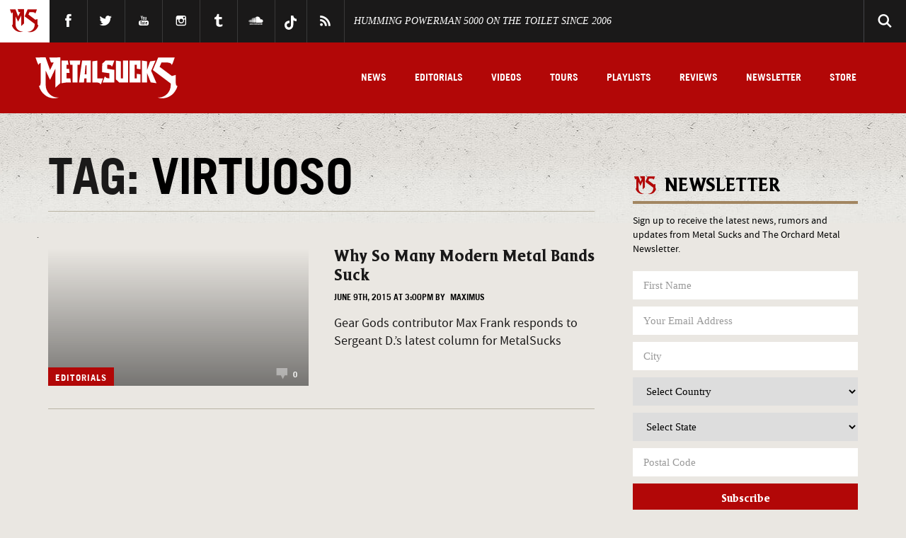

--- FILE ---
content_type: text/html; charset=UTF-8
request_url: https://www.metalsucks.net/tag/virtuoso/
body_size: 37474
content:
<!DOCTYPE HTML>
<!--[if IEMobile 7 ]><html class="no-js iem7"><![endif]-->
<!--[if lt IE 7 ]><html class="no-js ie6" lang="en"><![endif]-->
<!--[if IE 7 ]><html class="no-js ie7" lang="en"><![endif]-->
<!--[if IE 8 ]><html class="no-js ie8" lang="en"><![endif]-->
<!--[if IE 9 ]><html lang="en" class="ie9"> <![endif]-->
<!--[if (gte IE 10)|(gt IEMobile 7)|!(IEMobile)|!(IE)]><!--><html lang="en"><!--<![endif]-->
<head>

	


	<meta charset="utf-8">
  	<meta http-equiv="X-UA-Compatible" content="IE=edge,chrome=1"><script type="text/javascript">(window.NREUM||(NREUM={})).init={privacy:{cookies_enabled:true},ajax:{deny_list:["bam.nr-data.net"]},feature_flags:["soft_nav"],distributed_tracing:{enabled:true}};(window.NREUM||(NREUM={})).loader_config={agentID:"1588728279",accountID:"2111766",trustKey:"1101773",xpid:"VgcGUFFVDhABUVlXBAUHU10I",licenseKey:"a55408e999",applicationID:"1585340599",browserID:"1588728279"};;/*! For license information please see nr-loader-spa-1.308.0.min.js.LICENSE.txt */
(()=>{var e,t,r={384:(e,t,r)=>{"use strict";r.d(t,{NT:()=>a,US:()=>u,Zm:()=>o,bQ:()=>d,dV:()=>c,pV:()=>l});var n=r(6154),i=r(1863),s=r(1910);const a={beacon:"bam.nr-data.net",errorBeacon:"bam.nr-data.net"};function o(){return n.gm.NREUM||(n.gm.NREUM={}),void 0===n.gm.newrelic&&(n.gm.newrelic=n.gm.NREUM),n.gm.NREUM}function c(){let e=o();return e.o||(e.o={ST:n.gm.setTimeout,SI:n.gm.setImmediate||n.gm.setInterval,CT:n.gm.clearTimeout,XHR:n.gm.XMLHttpRequest,REQ:n.gm.Request,EV:n.gm.Event,PR:n.gm.Promise,MO:n.gm.MutationObserver,FETCH:n.gm.fetch,WS:n.gm.WebSocket},(0,s.i)(...Object.values(e.o))),e}function d(e,t){let r=o();r.initializedAgents??={},t.initializedAt={ms:(0,i.t)(),date:new Date},r.initializedAgents[e]=t}function u(e,t){o()[e]=t}function l(){return function(){let e=o();const t=e.info||{};e.info={beacon:a.beacon,errorBeacon:a.errorBeacon,...t}}(),function(){let e=o();const t=e.init||{};e.init={...t}}(),c(),function(){let e=o();const t=e.loader_config||{};e.loader_config={...t}}(),o()}},782:(e,t,r)=>{"use strict";r.d(t,{T:()=>n});const n=r(860).K7.pageViewTiming},860:(e,t,r)=>{"use strict";r.d(t,{$J:()=>u,K7:()=>c,P3:()=>d,XX:()=>i,Yy:()=>o,df:()=>s,qY:()=>n,v4:()=>a});const n="events",i="jserrors",s="browser/blobs",a="rum",o="browser/logs",c={ajax:"ajax",genericEvents:"generic_events",jserrors:i,logging:"logging",metrics:"metrics",pageAction:"page_action",pageViewEvent:"page_view_event",pageViewTiming:"page_view_timing",sessionReplay:"session_replay",sessionTrace:"session_trace",softNav:"soft_navigations",spa:"spa"},d={[c.pageViewEvent]:1,[c.pageViewTiming]:2,[c.metrics]:3,[c.jserrors]:4,[c.spa]:5,[c.ajax]:6,[c.sessionTrace]:7,[c.softNav]:8,[c.sessionReplay]:9,[c.logging]:10,[c.genericEvents]:11},u={[c.pageViewEvent]:a,[c.pageViewTiming]:n,[c.ajax]:n,[c.spa]:n,[c.softNav]:n,[c.metrics]:i,[c.jserrors]:i,[c.sessionTrace]:s,[c.sessionReplay]:s,[c.logging]:o,[c.genericEvents]:"ins"}},944:(e,t,r)=>{"use strict";r.d(t,{R:()=>i});var n=r(3241);function i(e,t){"function"==typeof console.debug&&(console.debug("New Relic Warning: https://github.com/newrelic/newrelic-browser-agent/blob/main/docs/warning-codes.md#".concat(e),t),(0,n.W)({agentIdentifier:null,drained:null,type:"data",name:"warn",feature:"warn",data:{code:e,secondary:t}}))}},993:(e,t,r)=>{"use strict";r.d(t,{A$:()=>s,ET:()=>a,TZ:()=>o,p_:()=>i});var n=r(860);const i={ERROR:"ERROR",WARN:"WARN",INFO:"INFO",DEBUG:"DEBUG",TRACE:"TRACE"},s={OFF:0,ERROR:1,WARN:2,INFO:3,DEBUG:4,TRACE:5},a="log",o=n.K7.logging},1541:(e,t,r)=>{"use strict";r.d(t,{U:()=>i,f:()=>n});const n={MFE:"MFE",BA:"BA"};function i(e,t){if(2!==t?.harvestEndpointVersion)return{};const r=t.agentRef.runtime.appMetadata.agents[0].entityGuid;return e?{"source.id":e.id,"source.name":e.name,"source.type":e.type,"parent.id":e.parent?.id||r,"parent.type":e.parent?.type||n.BA}:{"entity.guid":r,appId:t.agentRef.info.applicationID}}},1687:(e,t,r)=>{"use strict";r.d(t,{Ak:()=>d,Ze:()=>h,x3:()=>u});var n=r(3241),i=r(7836),s=r(3606),a=r(860),o=r(2646);const c={};function d(e,t){const r={staged:!1,priority:a.P3[t]||0};l(e),c[e].get(t)||c[e].set(t,r)}function u(e,t){e&&c[e]&&(c[e].get(t)&&c[e].delete(t),p(e,t,!1),c[e].size&&f(e))}function l(e){if(!e)throw new Error("agentIdentifier required");c[e]||(c[e]=new Map)}function h(e="",t="feature",r=!1){if(l(e),!e||!c[e].get(t)||r)return p(e,t);c[e].get(t).staged=!0,f(e)}function f(e){const t=Array.from(c[e]);t.every(([e,t])=>t.staged)&&(t.sort((e,t)=>e[1].priority-t[1].priority),t.forEach(([t])=>{c[e].delete(t),p(e,t)}))}function p(e,t,r=!0){const a=e?i.ee.get(e):i.ee,c=s.i.handlers;if(!a.aborted&&a.backlog&&c){if((0,n.W)({agentIdentifier:e,type:"lifecycle",name:"drain",feature:t}),r){const e=a.backlog[t],r=c[t];if(r){for(let t=0;e&&t<e.length;++t)g(e[t],r);Object.entries(r).forEach(([e,t])=>{Object.values(t||{}).forEach(t=>{t[0]?.on&&t[0]?.context()instanceof o.y&&t[0].on(e,t[1])})})}}a.isolatedBacklog||delete c[t],a.backlog[t]=null,a.emit("drain-"+t,[])}}function g(e,t){var r=e[1];Object.values(t[r]||{}).forEach(t=>{var r=e[0];if(t[0]===r){var n=t[1],i=e[3],s=e[2];n.apply(i,s)}})}},1738:(e,t,r)=>{"use strict";r.d(t,{U:()=>f,Y:()=>h});var n=r(3241),i=r(9908),s=r(1863),a=r(944),o=r(5701),c=r(3969),d=r(8362),u=r(860),l=r(4261);function h(e,t,r,s){const h=s||r;!h||h[e]&&h[e]!==d.d.prototype[e]||(h[e]=function(){(0,i.p)(c.xV,["API/"+e+"/called"],void 0,u.K7.metrics,r.ee),(0,n.W)({agentIdentifier:r.agentIdentifier,drained:!!o.B?.[r.agentIdentifier],type:"data",name:"api",feature:l.Pl+e,data:{}});try{return t.apply(this,arguments)}catch(e){(0,a.R)(23,e)}})}function f(e,t,r,n,a){const o=e.info;null===r?delete o.jsAttributes[t]:o.jsAttributes[t]=r,(a||null===r)&&(0,i.p)(l.Pl+n,[(0,s.t)(),t,r],void 0,"session",e.ee)}},1741:(e,t,r)=>{"use strict";r.d(t,{W:()=>s});var n=r(944),i=r(4261);class s{#e(e,...t){if(this[e]!==s.prototype[e])return this[e](...t);(0,n.R)(35,e)}addPageAction(e,t){return this.#e(i.hG,e,t)}register(e){return this.#e(i.eY,e)}recordCustomEvent(e,t){return this.#e(i.fF,e,t)}setPageViewName(e,t){return this.#e(i.Fw,e,t)}setCustomAttribute(e,t,r){return this.#e(i.cD,e,t,r)}noticeError(e,t){return this.#e(i.o5,e,t)}setUserId(e,t=!1){return this.#e(i.Dl,e,t)}setApplicationVersion(e){return this.#e(i.nb,e)}setErrorHandler(e){return this.#e(i.bt,e)}addRelease(e,t){return this.#e(i.k6,e,t)}log(e,t){return this.#e(i.$9,e,t)}start(){return this.#e(i.d3)}finished(e){return this.#e(i.BL,e)}recordReplay(){return this.#e(i.CH)}pauseReplay(){return this.#e(i.Tb)}addToTrace(e){return this.#e(i.U2,e)}setCurrentRouteName(e){return this.#e(i.PA,e)}interaction(e){return this.#e(i.dT,e)}wrapLogger(e,t,r){return this.#e(i.Wb,e,t,r)}measure(e,t){return this.#e(i.V1,e,t)}consent(e){return this.#e(i.Pv,e)}}},1863:(e,t,r)=>{"use strict";function n(){return Math.floor(performance.now())}r.d(t,{t:()=>n})},1910:(e,t,r)=>{"use strict";r.d(t,{i:()=>s});var n=r(944);const i=new Map;function s(...e){return e.every(e=>{if(i.has(e))return i.get(e);const t="function"==typeof e?e.toString():"",r=t.includes("[native code]"),s=t.includes("nrWrapper");return r||s||(0,n.R)(64,e?.name||t),i.set(e,r),r})}},2555:(e,t,r)=>{"use strict";r.d(t,{D:()=>o,f:()=>a});var n=r(384),i=r(8122);const s={beacon:n.NT.beacon,errorBeacon:n.NT.errorBeacon,licenseKey:void 0,applicationID:void 0,sa:void 0,queueTime:void 0,applicationTime:void 0,ttGuid:void 0,user:void 0,account:void 0,product:void 0,extra:void 0,jsAttributes:{},userAttributes:void 0,atts:void 0,transactionName:void 0,tNamePlain:void 0};function a(e){try{return!!e.licenseKey&&!!e.errorBeacon&&!!e.applicationID}catch(e){return!1}}const o=e=>(0,i.a)(e,s)},2614:(e,t,r)=>{"use strict";r.d(t,{BB:()=>a,H3:()=>n,g:()=>d,iL:()=>c,tS:()=>o,uh:()=>i,wk:()=>s});const n="NRBA",i="SESSION",s=144e5,a=18e5,o={STARTED:"session-started",PAUSE:"session-pause",RESET:"session-reset",RESUME:"session-resume",UPDATE:"session-update"},c={SAME_TAB:"same-tab",CROSS_TAB:"cross-tab"},d={OFF:0,FULL:1,ERROR:2}},2646:(e,t,r)=>{"use strict";r.d(t,{y:()=>n});class n{constructor(e){this.contextId=e}}},2843:(e,t,r)=>{"use strict";r.d(t,{G:()=>s,u:()=>i});var n=r(3878);function i(e,t=!1,r,i){(0,n.DD)("visibilitychange",function(){if(t)return void("hidden"===document.visibilityState&&e());e(document.visibilityState)},r,i)}function s(e,t,r){(0,n.sp)("pagehide",e,t,r)}},3241:(e,t,r)=>{"use strict";r.d(t,{W:()=>s});var n=r(6154);const i="newrelic";function s(e={}){try{n.gm.dispatchEvent(new CustomEvent(i,{detail:e}))}catch(e){}}},3304:(e,t,r)=>{"use strict";r.d(t,{A:()=>s});var n=r(7836);const i=()=>{const e=new WeakSet;return(t,r)=>{if("object"==typeof r&&null!==r){if(e.has(r))return;e.add(r)}return r}};function s(e){try{return JSON.stringify(e,i())??""}catch(e){try{n.ee.emit("internal-error",[e])}catch(e){}return""}}},3333:(e,t,r)=>{"use strict";r.d(t,{$v:()=>u,TZ:()=>n,Xh:()=>c,Zp:()=>i,kd:()=>d,mq:()=>o,nf:()=>a,qN:()=>s});const n=r(860).K7.genericEvents,i=["auxclick","click","copy","keydown","paste","scrollend"],s=["focus","blur"],a=4,o=1e3,c=2e3,d=["PageAction","UserAction","BrowserPerformance"],u={RESOURCES:"experimental.resources",REGISTER:"register"}},3434:(e,t,r)=>{"use strict";r.d(t,{Jt:()=>s,YM:()=>d});var n=r(7836),i=r(5607);const s="nr@original:".concat(i.W),a=50;var o=Object.prototype.hasOwnProperty,c=!1;function d(e,t){return e||(e=n.ee),r.inPlace=function(e,t,n,i,s){n||(n="");const a="-"===n.charAt(0);for(let o=0;o<t.length;o++){const c=t[o],d=e[c];l(d)||(e[c]=r(d,a?c+n:n,i,c,s))}},r.flag=s,r;function r(t,r,n,c,d){return l(t)?t:(r||(r=""),nrWrapper[s]=t,function(e,t,r){if(Object.defineProperty&&Object.keys)try{return Object.keys(e).forEach(function(r){Object.defineProperty(t,r,{get:function(){return e[r]},set:function(t){return e[r]=t,t}})}),t}catch(e){u([e],r)}for(var n in e)o.call(e,n)&&(t[n]=e[n])}(t,nrWrapper,e),nrWrapper);function nrWrapper(){var s,o,l,h;let f;try{o=this,s=[...arguments],l="function"==typeof n?n(s,o):n||{}}catch(t){u([t,"",[s,o,c],l],e)}i(r+"start",[s,o,c],l,d);const p=performance.now();let g;try{return h=t.apply(o,s),g=performance.now(),h}catch(e){throw g=performance.now(),i(r+"err",[s,o,e],l,d),f=e,f}finally{const e=g-p,t={start:p,end:g,duration:e,isLongTask:e>=a,methodName:c,thrownError:f};t.isLongTask&&i("long-task",[t,o],l,d),i(r+"end",[s,o,h],l,d)}}}function i(r,n,i,s){if(!c||t){var a=c;c=!0;try{e.emit(r,n,i,t,s)}catch(t){u([t,r,n,i],e)}c=a}}}function u(e,t){t||(t=n.ee);try{t.emit("internal-error",e)}catch(e){}}function l(e){return!(e&&"function"==typeof e&&e.apply&&!e[s])}},3606:(e,t,r)=>{"use strict";r.d(t,{i:()=>s});var n=r(9908);s.on=a;var i=s.handlers={};function s(e,t,r,s){a(s||n.d,i,e,t,r)}function a(e,t,r,i,s){s||(s="feature"),e||(e=n.d);var a=t[s]=t[s]||{};(a[r]=a[r]||[]).push([e,i])}},3738:(e,t,r)=>{"use strict";r.d(t,{He:()=>i,Kp:()=>o,Lc:()=>d,Rz:()=>u,TZ:()=>n,bD:()=>s,d3:()=>a,jx:()=>l,sl:()=>h,uP:()=>c});const n=r(860).K7.sessionTrace,i="bstResource",s="resource",a="-start",o="-end",c="fn"+a,d="fn"+o,u="pushState",l=1e3,h=3e4},3785:(e,t,r)=>{"use strict";r.d(t,{R:()=>c,b:()=>d});var n=r(9908),i=r(1863),s=r(860),a=r(3969),o=r(993);function c(e,t,r={},c=o.p_.INFO,d=!0,u,l=(0,i.t)()){(0,n.p)(a.xV,["API/logging/".concat(c.toLowerCase(),"/called")],void 0,s.K7.metrics,e),(0,n.p)(o.ET,[l,t,r,c,d,u],void 0,s.K7.logging,e)}function d(e){return"string"==typeof e&&Object.values(o.p_).some(t=>t===e.toUpperCase().trim())}},3878:(e,t,r)=>{"use strict";function n(e,t){return{capture:e,passive:!1,signal:t}}function i(e,t,r=!1,i){window.addEventListener(e,t,n(r,i))}function s(e,t,r=!1,i){document.addEventListener(e,t,n(r,i))}r.d(t,{DD:()=>s,jT:()=>n,sp:()=>i})},3962:(e,t,r)=>{"use strict";r.d(t,{AM:()=>a,O2:()=>l,OV:()=>s,Qu:()=>h,TZ:()=>c,ih:()=>f,pP:()=>o,t1:()=>u,tC:()=>i,wD:()=>d});var n=r(860);const i=["click","keydown","submit"],s="popstate",a="api",o="initialPageLoad",c=n.K7.softNav,d=5e3,u=500,l={INITIAL_PAGE_LOAD:"",ROUTE_CHANGE:1,UNSPECIFIED:2},h={INTERACTION:1,AJAX:2,CUSTOM_END:3,CUSTOM_TRACER:4},f={IP:"in progress",PF:"pending finish",FIN:"finished",CAN:"cancelled"}},3969:(e,t,r)=>{"use strict";r.d(t,{TZ:()=>n,XG:()=>o,rs:()=>i,xV:()=>a,z_:()=>s});const n=r(860).K7.metrics,i="sm",s="cm",a="storeSupportabilityMetrics",o="storeEventMetrics"},4234:(e,t,r)=>{"use strict";r.d(t,{W:()=>s});var n=r(7836),i=r(1687);class s{constructor(e,t){this.agentIdentifier=e,this.ee=n.ee.get(e),this.featureName=t,this.blocked=!1}deregisterDrain(){(0,i.x3)(this.agentIdentifier,this.featureName)}}},4261:(e,t,r)=>{"use strict";r.d(t,{$9:()=>u,BL:()=>c,CH:()=>p,Dl:()=>R,Fw:()=>w,PA:()=>v,Pl:()=>n,Pv:()=>A,Tb:()=>h,U2:()=>a,V1:()=>E,Wb:()=>T,bt:()=>y,cD:()=>b,d3:()=>x,dT:()=>d,eY:()=>g,fF:()=>f,hG:()=>s,hw:()=>i,k6:()=>o,nb:()=>m,o5:()=>l});const n="api-",i=n+"ixn-",s="addPageAction",a="addToTrace",o="addRelease",c="finished",d="interaction",u="log",l="noticeError",h="pauseReplay",f="recordCustomEvent",p="recordReplay",g="register",m="setApplicationVersion",v="setCurrentRouteName",b="setCustomAttribute",y="setErrorHandler",w="setPageViewName",R="setUserId",x="start",T="wrapLogger",E="measure",A="consent"},5205:(e,t,r)=>{"use strict";r.d(t,{j:()=>S});var n=r(384),i=r(1741);var s=r(2555),a=r(3333);const o=e=>{if(!e||"string"!=typeof e)return!1;try{document.createDocumentFragment().querySelector(e)}catch{return!1}return!0};var c=r(2614),d=r(944),u=r(8122);const l="[data-nr-mask]",h=e=>(0,u.a)(e,(()=>{const e={feature_flags:[],experimental:{allow_registered_children:!1,resources:!1},mask_selector:"*",block_selector:"[data-nr-block]",mask_input_options:{color:!1,date:!1,"datetime-local":!1,email:!1,month:!1,number:!1,range:!1,search:!1,tel:!1,text:!1,time:!1,url:!1,week:!1,textarea:!1,select:!1,password:!0}};return{ajax:{deny_list:void 0,block_internal:!0,enabled:!0,autoStart:!0},api:{get allow_registered_children(){return e.feature_flags.includes(a.$v.REGISTER)||e.experimental.allow_registered_children},set allow_registered_children(t){e.experimental.allow_registered_children=t},duplicate_registered_data:!1},browser_consent_mode:{enabled:!1},distributed_tracing:{enabled:void 0,exclude_newrelic_header:void 0,cors_use_newrelic_header:void 0,cors_use_tracecontext_headers:void 0,allowed_origins:void 0},get feature_flags(){return e.feature_flags},set feature_flags(t){e.feature_flags=t},generic_events:{enabled:!0,autoStart:!0},harvest:{interval:30},jserrors:{enabled:!0,autoStart:!0},logging:{enabled:!0,autoStart:!0},metrics:{enabled:!0,autoStart:!0},obfuscate:void 0,page_action:{enabled:!0},page_view_event:{enabled:!0,autoStart:!0},page_view_timing:{enabled:!0,autoStart:!0},performance:{capture_marks:!1,capture_measures:!1,capture_detail:!0,resources:{get enabled(){return e.feature_flags.includes(a.$v.RESOURCES)||e.experimental.resources},set enabled(t){e.experimental.resources=t},asset_types:[],first_party_domains:[],ignore_newrelic:!0}},privacy:{cookies_enabled:!0},proxy:{assets:void 0,beacon:void 0},session:{expiresMs:c.wk,inactiveMs:c.BB},session_replay:{autoStart:!0,enabled:!1,preload:!1,sampling_rate:10,error_sampling_rate:100,collect_fonts:!1,inline_images:!1,fix_stylesheets:!0,mask_all_inputs:!0,get mask_text_selector(){return e.mask_selector},set mask_text_selector(t){o(t)?e.mask_selector="".concat(t,",").concat(l):""===t||null===t?e.mask_selector=l:(0,d.R)(5,t)},get block_class(){return"nr-block"},get ignore_class(){return"nr-ignore"},get mask_text_class(){return"nr-mask"},get block_selector(){return e.block_selector},set block_selector(t){o(t)?e.block_selector+=",".concat(t):""!==t&&(0,d.R)(6,t)},get mask_input_options(){return e.mask_input_options},set mask_input_options(t){t&&"object"==typeof t?e.mask_input_options={...t,password:!0}:(0,d.R)(7,t)}},session_trace:{enabled:!0,autoStart:!0},soft_navigations:{enabled:!0,autoStart:!0},spa:{enabled:!0,autoStart:!0},ssl:void 0,user_actions:{enabled:!0,elementAttributes:["id","className","tagName","type"]}}})());var f=r(6154),p=r(9324);let g=0;const m={buildEnv:p.F3,distMethod:p.Xs,version:p.xv,originTime:f.WN},v={consented:!1},b={appMetadata:{},get consented(){return this.session?.state?.consent||v.consented},set consented(e){v.consented=e},customTransaction:void 0,denyList:void 0,disabled:!1,harvester:void 0,isolatedBacklog:!1,isRecording:!1,loaderType:void 0,maxBytes:3e4,obfuscator:void 0,onerror:void 0,ptid:void 0,releaseIds:{},session:void 0,timeKeeper:void 0,registeredEntities:[],jsAttributesMetadata:{bytes:0},get harvestCount(){return++g}},y=e=>{const t=(0,u.a)(e,b),r=Object.keys(m).reduce((e,t)=>(e[t]={value:m[t],writable:!1,configurable:!0,enumerable:!0},e),{});return Object.defineProperties(t,r)};var w=r(5701);const R=e=>{const t=e.startsWith("http");e+="/",r.p=t?e:"https://"+e};var x=r(7836),T=r(3241);const E={accountID:void 0,trustKey:void 0,agentID:void 0,licenseKey:void 0,applicationID:void 0,xpid:void 0},A=e=>(0,u.a)(e,E),_=new Set;function S(e,t={},r,a){let{init:o,info:c,loader_config:d,runtime:u={},exposed:l=!0}=t;if(!c){const e=(0,n.pV)();o=e.init,c=e.info,d=e.loader_config}e.init=h(o||{}),e.loader_config=A(d||{}),c.jsAttributes??={},f.bv&&(c.jsAttributes.isWorker=!0),e.info=(0,s.D)(c);const p=e.init,g=[c.beacon,c.errorBeacon];_.has(e.agentIdentifier)||(p.proxy.assets&&(R(p.proxy.assets),g.push(p.proxy.assets)),p.proxy.beacon&&g.push(p.proxy.beacon),e.beacons=[...g],function(e){const t=(0,n.pV)();Object.getOwnPropertyNames(i.W.prototype).forEach(r=>{const n=i.W.prototype[r];if("function"!=typeof n||"constructor"===n)return;let s=t[r];e[r]&&!1!==e.exposed&&"micro-agent"!==e.runtime?.loaderType&&(t[r]=(...t)=>{const n=e[r](...t);return s?s(...t):n})})}(e),(0,n.US)("activatedFeatures",w.B)),u.denyList=[...p.ajax.deny_list||[],...p.ajax.block_internal?g:[]],u.ptid=e.agentIdentifier,u.loaderType=r,e.runtime=y(u),_.has(e.agentIdentifier)||(e.ee=x.ee.get(e.agentIdentifier),e.exposed=l,(0,T.W)({agentIdentifier:e.agentIdentifier,drained:!!w.B?.[e.agentIdentifier],type:"lifecycle",name:"initialize",feature:void 0,data:e.config})),_.add(e.agentIdentifier)}},5270:(e,t,r)=>{"use strict";r.d(t,{Aw:()=>a,SR:()=>s,rF:()=>o});var n=r(384),i=r(7767);function s(e){return!!(0,n.dV)().o.MO&&(0,i.V)(e)&&!0===e?.session_trace.enabled}function a(e){return!0===e?.session_replay.preload&&s(e)}function o(e,t){try{if("string"==typeof t?.type){if("password"===t.type.toLowerCase())return"*".repeat(e?.length||0);if(void 0!==t?.dataset?.nrUnmask||t?.classList?.contains("nr-unmask"))return e}}catch(e){}return"string"==typeof e?e.replace(/[\S]/g,"*"):"*".repeat(e?.length||0)}},5289:(e,t,r)=>{"use strict";r.d(t,{GG:()=>a,Qr:()=>c,sB:()=>o});var n=r(3878),i=r(6389);function s(){return"undefined"==typeof document||"complete"===document.readyState}function a(e,t){if(s())return e();const r=(0,i.J)(e),a=setInterval(()=>{s()&&(clearInterval(a),r())},500);(0,n.sp)("load",r,t)}function o(e){if(s())return e();(0,n.DD)("DOMContentLoaded",e)}function c(e){if(s())return e();(0,n.sp)("popstate",e)}},5607:(e,t,r)=>{"use strict";r.d(t,{W:()=>n});const n=(0,r(9566).bz)()},5701:(e,t,r)=>{"use strict";r.d(t,{B:()=>s,t:()=>a});var n=r(3241);const i=new Set,s={};function a(e,t){const r=t.agentIdentifier;s[r]??={},e&&"object"==typeof e&&(i.has(r)||(t.ee.emit("rumresp",[e]),s[r]=e,i.add(r),(0,n.W)({agentIdentifier:r,loaded:!0,drained:!0,type:"lifecycle",name:"load",feature:void 0,data:e})))}},6154:(e,t,r)=>{"use strict";r.d(t,{OF:()=>d,RI:()=>i,WN:()=>h,bv:()=>s,eN:()=>f,gm:()=>a,lR:()=>l,m:()=>c,mw:()=>o,sb:()=>u});var n=r(1863);const i="undefined"!=typeof window&&!!window.document,s="undefined"!=typeof WorkerGlobalScope&&("undefined"!=typeof self&&self instanceof WorkerGlobalScope&&self.navigator instanceof WorkerNavigator||"undefined"!=typeof globalThis&&globalThis instanceof WorkerGlobalScope&&globalThis.navigator instanceof WorkerNavigator),a=i?window:"undefined"!=typeof WorkerGlobalScope&&("undefined"!=typeof self&&self instanceof WorkerGlobalScope&&self||"undefined"!=typeof globalThis&&globalThis instanceof WorkerGlobalScope&&globalThis),o=Boolean("hidden"===a?.document?.visibilityState),c=""+a?.location,d=/iPad|iPhone|iPod/.test(a.navigator?.userAgent),u=d&&"undefined"==typeof SharedWorker,l=(()=>{const e=a.navigator?.userAgent?.match(/Firefox[/\s](\d+\.\d+)/);return Array.isArray(e)&&e.length>=2?+e[1]:0})(),h=Date.now()-(0,n.t)(),f=()=>"undefined"!=typeof PerformanceNavigationTiming&&a?.performance?.getEntriesByType("navigation")?.[0]?.responseStart},6344:(e,t,r)=>{"use strict";r.d(t,{BB:()=>u,Qb:()=>l,TZ:()=>i,Ug:()=>a,Vh:()=>s,_s:()=>o,bc:()=>d,yP:()=>c});var n=r(2614);const i=r(860).K7.sessionReplay,s="errorDuringReplay",a=.12,o={DomContentLoaded:0,Load:1,FullSnapshot:2,IncrementalSnapshot:3,Meta:4,Custom:5},c={[n.g.ERROR]:15e3,[n.g.FULL]:3e5,[n.g.OFF]:0},d={RESET:{message:"Session was reset",sm:"Reset"},IMPORT:{message:"Recorder failed to import",sm:"Import"},TOO_MANY:{message:"429: Too Many Requests",sm:"Too-Many"},TOO_BIG:{message:"Payload was too large",sm:"Too-Big"},CROSS_TAB:{message:"Session Entity was set to OFF on another tab",sm:"Cross-Tab"},ENTITLEMENTS:{message:"Session Replay is not allowed and will not be started",sm:"Entitlement"}},u=5e3,l={API:"api",RESUME:"resume",SWITCH_TO_FULL:"switchToFull",INITIALIZE:"initialize",PRELOAD:"preload"}},6389:(e,t,r)=>{"use strict";function n(e,t=500,r={}){const n=r?.leading||!1;let i;return(...r)=>{n&&void 0===i&&(e.apply(this,r),i=setTimeout(()=>{i=clearTimeout(i)},t)),n||(clearTimeout(i),i=setTimeout(()=>{e.apply(this,r)},t))}}function i(e){let t=!1;return(...r)=>{t||(t=!0,e.apply(this,r))}}r.d(t,{J:()=>i,s:()=>n})},6630:(e,t,r)=>{"use strict";r.d(t,{T:()=>n});const n=r(860).K7.pageViewEvent},6774:(e,t,r)=>{"use strict";r.d(t,{T:()=>n});const n=r(860).K7.jserrors},7295:(e,t,r)=>{"use strict";r.d(t,{Xv:()=>a,gX:()=>i,iW:()=>s});var n=[];function i(e){if(!e||s(e))return!1;if(0===n.length)return!0;if("*"===n[0].hostname)return!1;for(var t=0;t<n.length;t++){var r=n[t];if(r.hostname.test(e.hostname)&&r.pathname.test(e.pathname))return!1}return!0}function s(e){return void 0===e.hostname}function a(e){if(n=[],e&&e.length)for(var t=0;t<e.length;t++){let r=e[t];if(!r)continue;if("*"===r)return void(n=[{hostname:"*"}]);0===r.indexOf("http://")?r=r.substring(7):0===r.indexOf("https://")&&(r=r.substring(8));const i=r.indexOf("/");let s,a;i>0?(s=r.substring(0,i),a=r.substring(i)):(s=r,a="*");let[c]=s.split(":");n.push({hostname:o(c),pathname:o(a,!0)})}}function o(e,t=!1){const r=e.replace(/[.+?^${}()|[\]\\]/g,e=>"\\"+e).replace(/\*/g,".*?");return new RegExp((t?"^":"")+r+"$")}},7485:(e,t,r)=>{"use strict";r.d(t,{D:()=>i});var n=r(6154);function i(e){if(0===(e||"").indexOf("data:"))return{protocol:"data"};try{const t=new URL(e,location.href),r={port:t.port,hostname:t.hostname,pathname:t.pathname,search:t.search,protocol:t.protocol.slice(0,t.protocol.indexOf(":")),sameOrigin:t.protocol===n.gm?.location?.protocol&&t.host===n.gm?.location?.host};return r.port&&""!==r.port||("http:"===t.protocol&&(r.port="80"),"https:"===t.protocol&&(r.port="443")),r.pathname&&""!==r.pathname?r.pathname.startsWith("/")||(r.pathname="/".concat(r.pathname)):r.pathname="/",r}catch(e){return{}}}},7699:(e,t,r)=>{"use strict";r.d(t,{It:()=>s,KC:()=>o,No:()=>i,qh:()=>a});var n=r(860);const i=16e3,s=1e6,a="SESSION_ERROR",o={[n.K7.logging]:!0,[n.K7.genericEvents]:!1,[n.K7.jserrors]:!1,[n.K7.ajax]:!1}},7767:(e,t,r)=>{"use strict";r.d(t,{V:()=>i});var n=r(6154);const i=e=>n.RI&&!0===e?.privacy.cookies_enabled},7836:(e,t,r)=>{"use strict";r.d(t,{P:()=>o,ee:()=>c});var n=r(384),i=r(8990),s=r(2646),a=r(5607);const o="nr@context:".concat(a.W),c=function e(t,r){var n={},a={},u={},l=!1;try{l=16===r.length&&d.initializedAgents?.[r]?.runtime.isolatedBacklog}catch(e){}var h={on:p,addEventListener:p,removeEventListener:function(e,t){var r=n[e];if(!r)return;for(var i=0;i<r.length;i++)r[i]===t&&r.splice(i,1)},emit:function(e,r,n,i,s){!1!==s&&(s=!0);if(c.aborted&&!i)return;t&&s&&t.emit(e,r,n);var o=f(n);g(e).forEach(e=>{e.apply(o,r)});var d=v()[a[e]];d&&d.push([h,e,r,o]);return o},get:m,listeners:g,context:f,buffer:function(e,t){const r=v();if(t=t||"feature",h.aborted)return;Object.entries(e||{}).forEach(([e,n])=>{a[n]=t,t in r||(r[t]=[])})},abort:function(){h._aborted=!0,Object.keys(h.backlog).forEach(e=>{delete h.backlog[e]})},isBuffering:function(e){return!!v()[a[e]]},debugId:r,backlog:l?{}:t&&"object"==typeof t.backlog?t.backlog:{},isolatedBacklog:l};return Object.defineProperty(h,"aborted",{get:()=>{let e=h._aborted||!1;return e||(t&&(e=t.aborted),e)}}),h;function f(e){return e&&e instanceof s.y?e:e?(0,i.I)(e,o,()=>new s.y(o)):new s.y(o)}function p(e,t){n[e]=g(e).concat(t)}function g(e){return n[e]||[]}function m(t){return u[t]=u[t]||e(h,t)}function v(){return h.backlog}}(void 0,"globalEE"),d=(0,n.Zm)();d.ee||(d.ee=c)},8122:(e,t,r)=>{"use strict";r.d(t,{a:()=>i});var n=r(944);function i(e,t){try{if(!e||"object"!=typeof e)return(0,n.R)(3);if(!t||"object"!=typeof t)return(0,n.R)(4);const r=Object.create(Object.getPrototypeOf(t),Object.getOwnPropertyDescriptors(t)),s=0===Object.keys(r).length?e:r;for(let a in s)if(void 0!==e[a])try{if(null===e[a]){r[a]=null;continue}Array.isArray(e[a])&&Array.isArray(t[a])?r[a]=Array.from(new Set([...e[a],...t[a]])):"object"==typeof e[a]&&"object"==typeof t[a]?r[a]=i(e[a],t[a]):r[a]=e[a]}catch(e){r[a]||(0,n.R)(1,e)}return r}catch(e){(0,n.R)(2,e)}}},8139:(e,t,r)=>{"use strict";r.d(t,{u:()=>h});var n=r(7836),i=r(3434),s=r(8990),a=r(6154);const o={},c=a.gm.XMLHttpRequest,d="addEventListener",u="removeEventListener",l="nr@wrapped:".concat(n.P);function h(e){var t=function(e){return(e||n.ee).get("events")}(e);if(o[t.debugId]++)return t;o[t.debugId]=1;var r=(0,i.YM)(t,!0);function h(e){r.inPlace(e,[d,u],"-",p)}function p(e,t){return e[1]}return"getPrototypeOf"in Object&&(a.RI&&f(document,h),c&&f(c.prototype,h),f(a.gm,h)),t.on(d+"-start",function(e,t){var n=e[1];if(null!==n&&("function"==typeof n||"object"==typeof n)&&"newrelic"!==e[0]){var i=(0,s.I)(n,l,function(){var e={object:function(){if("function"!=typeof n.handleEvent)return;return n.handleEvent.apply(n,arguments)},function:n}[typeof n];return e?r(e,"fn-",null,e.name||"anonymous"):n});this.wrapped=e[1]=i}}),t.on(u+"-start",function(e){e[1]=this.wrapped||e[1]}),t}function f(e,t,...r){let n=e;for(;"object"==typeof n&&!Object.prototype.hasOwnProperty.call(n,d);)n=Object.getPrototypeOf(n);n&&t(n,...r)}},8362:(e,t,r)=>{"use strict";r.d(t,{d:()=>s});var n=r(9566),i=r(1741);class s extends i.W{agentIdentifier=(0,n.LA)(16)}},8374:(e,t,r)=>{r.nc=(()=>{try{return document?.currentScript?.nonce}catch(e){}return""})()},8990:(e,t,r)=>{"use strict";r.d(t,{I:()=>i});var n=Object.prototype.hasOwnProperty;function i(e,t,r){if(n.call(e,t))return e[t];var i=r();if(Object.defineProperty&&Object.keys)try{return Object.defineProperty(e,t,{value:i,writable:!0,enumerable:!1}),i}catch(e){}return e[t]=i,i}},9119:(e,t,r)=>{"use strict";r.d(t,{L:()=>s});var n=/([^?#]*)[^#]*(#[^?]*|$).*/,i=/([^?#]*)().*/;function s(e,t){return e?e.replace(t?n:i,"$1$2"):e}},9300:(e,t,r)=>{"use strict";r.d(t,{T:()=>n});const n=r(860).K7.ajax},9324:(e,t,r)=>{"use strict";r.d(t,{AJ:()=>a,F3:()=>i,Xs:()=>s,Yq:()=>o,xv:()=>n});const n="1.308.0",i="PROD",s="CDN",a="@newrelic/rrweb",o="1.0.1"},9566:(e,t,r)=>{"use strict";r.d(t,{LA:()=>o,ZF:()=>c,bz:()=>a,el:()=>d});var n=r(6154);const i="xxxxxxxx-xxxx-4xxx-yxxx-xxxxxxxxxxxx";function s(e,t){return e?15&e[t]:16*Math.random()|0}function a(){const e=n.gm?.crypto||n.gm?.msCrypto;let t,r=0;return e&&e.getRandomValues&&(t=e.getRandomValues(new Uint8Array(30))),i.split("").map(e=>"x"===e?s(t,r++).toString(16):"y"===e?(3&s()|8).toString(16):e).join("")}function o(e){const t=n.gm?.crypto||n.gm?.msCrypto;let r,i=0;t&&t.getRandomValues&&(r=t.getRandomValues(new Uint8Array(e)));const a=[];for(var o=0;o<e;o++)a.push(s(r,i++).toString(16));return a.join("")}function c(){return o(16)}function d(){return o(32)}},9908:(e,t,r)=>{"use strict";r.d(t,{d:()=>n,p:()=>i});var n=r(7836).ee.get("handle");function i(e,t,r,i,s){s?(s.buffer([e],i),s.emit(e,t,r)):(n.buffer([e],i),n.emit(e,t,r))}}},n={};function i(e){var t=n[e];if(void 0!==t)return t.exports;var s=n[e]={exports:{}};return r[e](s,s.exports,i),s.exports}i.m=r,i.d=(e,t)=>{for(var r in t)i.o(t,r)&&!i.o(e,r)&&Object.defineProperty(e,r,{enumerable:!0,get:t[r]})},i.f={},i.e=e=>Promise.all(Object.keys(i.f).reduce((t,r)=>(i.f[r](e,t),t),[])),i.u=e=>({212:"nr-spa-compressor",249:"nr-spa-recorder",478:"nr-spa"}[e]+"-1.308.0.min.js"),i.o=(e,t)=>Object.prototype.hasOwnProperty.call(e,t),e={},t="NRBA-1.308.0.PROD:",i.l=(r,n,s,a)=>{if(e[r])e[r].push(n);else{var o,c;if(void 0!==s)for(var d=document.getElementsByTagName("script"),u=0;u<d.length;u++){var l=d[u];if(l.getAttribute("src")==r||l.getAttribute("data-webpack")==t+s){o=l;break}}if(!o){c=!0;var h={478:"sha512-RSfSVnmHk59T/uIPbdSE0LPeqcEdF4/+XhfJdBuccH5rYMOEZDhFdtnh6X6nJk7hGpzHd9Ujhsy7lZEz/ORYCQ==",249:"sha512-ehJXhmntm85NSqW4MkhfQqmeKFulra3klDyY0OPDUE+sQ3GokHlPh1pmAzuNy//3j4ac6lzIbmXLvGQBMYmrkg==",212:"sha512-B9h4CR46ndKRgMBcK+j67uSR2RCnJfGefU+A7FrgR/k42ovXy5x/MAVFiSvFxuVeEk/pNLgvYGMp1cBSK/G6Fg=="};(o=document.createElement("script")).charset="utf-8",i.nc&&o.setAttribute("nonce",i.nc),o.setAttribute("data-webpack",t+s),o.src=r,0!==o.src.indexOf(window.location.origin+"/")&&(o.crossOrigin="anonymous"),h[a]&&(o.integrity=h[a])}e[r]=[n];var f=(t,n)=>{o.onerror=o.onload=null,clearTimeout(p);var i=e[r];if(delete e[r],o.parentNode&&o.parentNode.removeChild(o),i&&i.forEach(e=>e(n)),t)return t(n)},p=setTimeout(f.bind(null,void 0,{type:"timeout",target:o}),12e4);o.onerror=f.bind(null,o.onerror),o.onload=f.bind(null,o.onload),c&&document.head.appendChild(o)}},i.r=e=>{"undefined"!=typeof Symbol&&Symbol.toStringTag&&Object.defineProperty(e,Symbol.toStringTag,{value:"Module"}),Object.defineProperty(e,"__esModule",{value:!0})},i.p="https://js-agent.newrelic.com/",(()=>{var e={38:0,788:0};i.f.j=(t,r)=>{var n=i.o(e,t)?e[t]:void 0;if(0!==n)if(n)r.push(n[2]);else{var s=new Promise((r,i)=>n=e[t]=[r,i]);r.push(n[2]=s);var a=i.p+i.u(t),o=new Error;i.l(a,r=>{if(i.o(e,t)&&(0!==(n=e[t])&&(e[t]=void 0),n)){var s=r&&("load"===r.type?"missing":r.type),a=r&&r.target&&r.target.src;o.message="Loading chunk "+t+" failed: ("+s+": "+a+")",o.name="ChunkLoadError",o.type=s,o.request=a,n[1](o)}},"chunk-"+t,t)}};var t=(t,r)=>{var n,s,[a,o,c]=r,d=0;if(a.some(t=>0!==e[t])){for(n in o)i.o(o,n)&&(i.m[n]=o[n]);if(c)c(i)}for(t&&t(r);d<a.length;d++)s=a[d],i.o(e,s)&&e[s]&&e[s][0](),e[s]=0},r=self["webpackChunk:NRBA-1.308.0.PROD"]=self["webpackChunk:NRBA-1.308.0.PROD"]||[];r.forEach(t.bind(null,0)),r.push=t.bind(null,r.push.bind(r))})(),(()=>{"use strict";i(8374);var e=i(8362),t=i(860);const r=Object.values(t.K7);var n=i(5205);var s=i(9908),a=i(1863),o=i(4261),c=i(1738);var d=i(1687),u=i(4234),l=i(5289),h=i(6154),f=i(944),p=i(5270),g=i(7767),m=i(6389),v=i(7699);class b extends u.W{constructor(e,t){super(e.agentIdentifier,t),this.agentRef=e,this.abortHandler=void 0,this.featAggregate=void 0,this.loadedSuccessfully=void 0,this.onAggregateImported=new Promise(e=>{this.loadedSuccessfully=e}),this.deferred=Promise.resolve(),!1===e.init[this.featureName].autoStart?this.deferred=new Promise((t,r)=>{this.ee.on("manual-start-all",(0,m.J)(()=>{(0,d.Ak)(e.agentIdentifier,this.featureName),t()}))}):(0,d.Ak)(e.agentIdentifier,t)}importAggregator(e,t,r={}){if(this.featAggregate)return;const n=async()=>{let n;await this.deferred;try{if((0,g.V)(e.init)){const{setupAgentSession:t}=await i.e(478).then(i.bind(i,8766));n=t(e)}}catch(e){(0,f.R)(20,e),this.ee.emit("internal-error",[e]),(0,s.p)(v.qh,[e],void 0,this.featureName,this.ee)}try{if(!this.#t(this.featureName,n,e.init))return(0,d.Ze)(this.agentIdentifier,this.featureName),void this.loadedSuccessfully(!1);const{Aggregate:i}=await t();this.featAggregate=new i(e,r),e.runtime.harvester.initializedAggregates.push(this.featAggregate),this.loadedSuccessfully(!0)}catch(e){(0,f.R)(34,e),this.abortHandler?.(),(0,d.Ze)(this.agentIdentifier,this.featureName,!0),this.loadedSuccessfully(!1),this.ee&&this.ee.abort()}};h.RI?(0,l.GG)(()=>n(),!0):n()}#t(e,r,n){if(this.blocked)return!1;switch(e){case t.K7.sessionReplay:return(0,p.SR)(n)&&!!r;case t.K7.sessionTrace:return!!r;default:return!0}}}var y=i(6630),w=i(2614),R=i(3241);class x extends b{static featureName=y.T;constructor(e){var t;super(e,y.T),this.setupInspectionEvents(e.agentIdentifier),t=e,(0,c.Y)(o.Fw,function(e,r){"string"==typeof e&&("/"!==e.charAt(0)&&(e="/"+e),t.runtime.customTransaction=(r||"http://custom.transaction")+e,(0,s.p)(o.Pl+o.Fw,[(0,a.t)()],void 0,void 0,t.ee))},t),this.importAggregator(e,()=>i.e(478).then(i.bind(i,2467)))}setupInspectionEvents(e){const t=(t,r)=>{t&&(0,R.W)({agentIdentifier:e,timeStamp:t.timeStamp,loaded:"complete"===t.target.readyState,type:"window",name:r,data:t.target.location+""})};(0,l.sB)(e=>{t(e,"DOMContentLoaded")}),(0,l.GG)(e=>{t(e,"load")}),(0,l.Qr)(e=>{t(e,"navigate")}),this.ee.on(w.tS.UPDATE,(t,r)=>{(0,R.W)({agentIdentifier:e,type:"lifecycle",name:"session",data:r})})}}var T=i(384);class E extends e.d{constructor(e){var t;(super(),h.gm)?(this.features={},(0,T.bQ)(this.agentIdentifier,this),this.desiredFeatures=new Set(e.features||[]),this.desiredFeatures.add(x),(0,n.j)(this,e,e.loaderType||"agent"),t=this,(0,c.Y)(o.cD,function(e,r,n=!1){if("string"==typeof e){if(["string","number","boolean"].includes(typeof r)||null===r)return(0,c.U)(t,e,r,o.cD,n);(0,f.R)(40,typeof r)}else(0,f.R)(39,typeof e)},t),function(e){(0,c.Y)(o.Dl,function(t,r=!1){if("string"!=typeof t&&null!==t)return void(0,f.R)(41,typeof t);const n=e.info.jsAttributes["enduser.id"];r&&null!=n&&n!==t?(0,s.p)(o.Pl+"setUserIdAndResetSession",[t],void 0,"session",e.ee):(0,c.U)(e,"enduser.id",t,o.Dl,!0)},e)}(this),function(e){(0,c.Y)(o.nb,function(t){if("string"==typeof t||null===t)return(0,c.U)(e,"application.version",t,o.nb,!1);(0,f.R)(42,typeof t)},e)}(this),function(e){(0,c.Y)(o.d3,function(){e.ee.emit("manual-start-all")},e)}(this),function(e){(0,c.Y)(o.Pv,function(t=!0){if("boolean"==typeof t){if((0,s.p)(o.Pl+o.Pv,[t],void 0,"session",e.ee),e.runtime.consented=t,t){const t=e.features.page_view_event;t.onAggregateImported.then(e=>{const r=t.featAggregate;e&&!r.sentRum&&r.sendRum()})}}else(0,f.R)(65,typeof t)},e)}(this),this.run()):(0,f.R)(21)}get config(){return{info:this.info,init:this.init,loader_config:this.loader_config,runtime:this.runtime}}get api(){return this}run(){try{const e=function(e){const t={};return r.forEach(r=>{t[r]=!!e[r]?.enabled}),t}(this.init),n=[...this.desiredFeatures];n.sort((e,r)=>t.P3[e.featureName]-t.P3[r.featureName]),n.forEach(r=>{if(!e[r.featureName]&&r.featureName!==t.K7.pageViewEvent)return;if(r.featureName===t.K7.spa)return void(0,f.R)(67);const n=function(e){switch(e){case t.K7.ajax:return[t.K7.jserrors];case t.K7.sessionTrace:return[t.K7.ajax,t.K7.pageViewEvent];case t.K7.sessionReplay:return[t.K7.sessionTrace];case t.K7.pageViewTiming:return[t.K7.pageViewEvent];default:return[]}}(r.featureName).filter(e=>!(e in this.features));n.length>0&&(0,f.R)(36,{targetFeature:r.featureName,missingDependencies:n}),this.features[r.featureName]=new r(this)})}catch(e){(0,f.R)(22,e);for(const e in this.features)this.features[e].abortHandler?.();const t=(0,T.Zm)();delete t.initializedAgents[this.agentIdentifier]?.features,delete this.sharedAggregator;return t.ee.get(this.agentIdentifier).abort(),!1}}}var A=i(2843),_=i(782);class S extends b{static featureName=_.T;constructor(e){super(e,_.T),h.RI&&((0,A.u)(()=>(0,s.p)("docHidden",[(0,a.t)()],void 0,_.T,this.ee),!0),(0,A.G)(()=>(0,s.p)("winPagehide",[(0,a.t)()],void 0,_.T,this.ee)),this.importAggregator(e,()=>i.e(478).then(i.bind(i,9917))))}}var O=i(3969);class I extends b{static featureName=O.TZ;constructor(e){super(e,O.TZ),h.RI&&document.addEventListener("securitypolicyviolation",e=>{(0,s.p)(O.xV,["Generic/CSPViolation/Detected"],void 0,this.featureName,this.ee)}),this.importAggregator(e,()=>i.e(478).then(i.bind(i,6555)))}}var N=i(6774),P=i(3878),k=i(3304);class D{constructor(e,t,r,n,i){this.name="UncaughtError",this.message="string"==typeof e?e:(0,k.A)(e),this.sourceURL=t,this.line=r,this.column=n,this.__newrelic=i}}function C(e){return M(e)?e:new D(void 0!==e?.message?e.message:e,e?.filename||e?.sourceURL,e?.lineno||e?.line,e?.colno||e?.col,e?.__newrelic,e?.cause)}function j(e){const t="Unhandled Promise Rejection: ";if(!e?.reason)return;if(M(e.reason)){try{e.reason.message.startsWith(t)||(e.reason.message=t+e.reason.message)}catch(e){}return C(e.reason)}const r=C(e.reason);return(r.message||"").startsWith(t)||(r.message=t+r.message),r}function L(e){if(e.error instanceof SyntaxError&&!/:\d+$/.test(e.error.stack?.trim())){const t=new D(e.message,e.filename,e.lineno,e.colno,e.error.__newrelic,e.cause);return t.name=SyntaxError.name,t}return M(e.error)?e.error:C(e)}function M(e){return e instanceof Error&&!!e.stack}function H(e,r,n,i,o=(0,a.t)()){"string"==typeof e&&(e=new Error(e)),(0,s.p)("err",[e,o,!1,r,n.runtime.isRecording,void 0,i],void 0,t.K7.jserrors,n.ee),(0,s.p)("uaErr",[],void 0,t.K7.genericEvents,n.ee)}var B=i(1541),K=i(993),W=i(3785);function U(e,{customAttributes:t={},level:r=K.p_.INFO}={},n,i,s=(0,a.t)()){(0,W.R)(n.ee,e,t,r,!1,i,s)}function F(e,r,n,i,c=(0,a.t)()){(0,s.p)(o.Pl+o.hG,[c,e,r,i],void 0,t.K7.genericEvents,n.ee)}function V(e,r,n,i,c=(0,a.t)()){const{start:d,end:u,customAttributes:l}=r||{},h={customAttributes:l||{}};if("object"!=typeof h.customAttributes||"string"!=typeof e||0===e.length)return void(0,f.R)(57);const p=(e,t)=>null==e?t:"number"==typeof e?e:e instanceof PerformanceMark?e.startTime:Number.NaN;if(h.start=p(d,0),h.end=p(u,c),Number.isNaN(h.start)||Number.isNaN(h.end))(0,f.R)(57);else{if(h.duration=h.end-h.start,!(h.duration<0))return(0,s.p)(o.Pl+o.V1,[h,e,i],void 0,t.K7.genericEvents,n.ee),h;(0,f.R)(58)}}function G(e,r={},n,i,c=(0,a.t)()){(0,s.p)(o.Pl+o.fF,[c,e,r,i],void 0,t.K7.genericEvents,n.ee)}function z(e){(0,c.Y)(o.eY,function(t){return Y(e,t)},e)}function Y(e,r,n){(0,f.R)(54,"newrelic.register"),r||={},r.type=B.f.MFE,r.licenseKey||=e.info.licenseKey,r.blocked=!1,r.parent=n||{},Array.isArray(r.tags)||(r.tags=[]);const i={};r.tags.forEach(e=>{"name"!==e&&"id"!==e&&(i["source.".concat(e)]=!0)}),r.isolated??=!0;let o=()=>{};const c=e.runtime.registeredEntities;if(!r.isolated){const e=c.find(({metadata:{target:{id:e}}})=>e===r.id&&!r.isolated);if(e)return e}const d=e=>{r.blocked=!0,o=e};function u(e){return"string"==typeof e&&!!e.trim()&&e.trim().length<501||"number"==typeof e}e.init.api.allow_registered_children||d((0,m.J)(()=>(0,f.R)(55))),u(r.id)&&u(r.name)||d((0,m.J)(()=>(0,f.R)(48,r)));const l={addPageAction:(t,n={})=>g(F,[t,{...i,...n},e],r),deregister:()=>{d((0,m.J)(()=>(0,f.R)(68)))},log:(t,n={})=>g(U,[t,{...n,customAttributes:{...i,...n.customAttributes||{}}},e],r),measure:(t,n={})=>g(V,[t,{...n,customAttributes:{...i,...n.customAttributes||{}}},e],r),noticeError:(t,n={})=>g(H,[t,{...i,...n},e],r),register:(t={})=>g(Y,[e,t],l.metadata.target),recordCustomEvent:(t,n={})=>g(G,[t,{...i,...n},e],r),setApplicationVersion:e=>p("application.version",e),setCustomAttribute:(e,t)=>p(e,t),setUserId:e=>p("enduser.id",e),metadata:{customAttributes:i,target:r}},h=()=>(r.blocked&&o(),r.blocked);h()||c.push(l);const p=(e,t)=>{h()||(i[e]=t)},g=(r,n,i)=>{if(h())return;const o=(0,a.t)();(0,s.p)(O.xV,["API/register/".concat(r.name,"/called")],void 0,t.K7.metrics,e.ee);try{if(e.init.api.duplicate_registered_data&&"register"!==r.name){let e=n;if(n[1]instanceof Object){const t={"child.id":i.id,"child.type":i.type};e="customAttributes"in n[1]?[n[0],{...n[1],customAttributes:{...n[1].customAttributes,...t}},...n.slice(2)]:[n[0],{...n[1],...t},...n.slice(2)]}r(...e,void 0,o)}return r(...n,i,o)}catch(e){(0,f.R)(50,e)}};return l}class Z extends b{static featureName=N.T;constructor(e){var t;super(e,N.T),t=e,(0,c.Y)(o.o5,(e,r)=>H(e,r,t),t),function(e){(0,c.Y)(o.bt,function(t){e.runtime.onerror=t},e)}(e),function(e){let t=0;(0,c.Y)(o.k6,function(e,r){++t>10||(this.runtime.releaseIds[e.slice(-200)]=(""+r).slice(-200))},e)}(e),z(e);try{this.removeOnAbort=new AbortController}catch(e){}this.ee.on("internal-error",(t,r)=>{this.abortHandler&&(0,s.p)("ierr",[C(t),(0,a.t)(),!0,{},e.runtime.isRecording,r],void 0,this.featureName,this.ee)}),h.gm.addEventListener("unhandledrejection",t=>{this.abortHandler&&(0,s.p)("err",[j(t),(0,a.t)(),!1,{unhandledPromiseRejection:1},e.runtime.isRecording],void 0,this.featureName,this.ee)},(0,P.jT)(!1,this.removeOnAbort?.signal)),h.gm.addEventListener("error",t=>{this.abortHandler&&(0,s.p)("err",[L(t),(0,a.t)(),!1,{},e.runtime.isRecording],void 0,this.featureName,this.ee)},(0,P.jT)(!1,this.removeOnAbort?.signal)),this.abortHandler=this.#r,this.importAggregator(e,()=>i.e(478).then(i.bind(i,2176)))}#r(){this.removeOnAbort?.abort(),this.abortHandler=void 0}}var q=i(8990);let X=1;function J(e){const t=typeof e;return!e||"object"!==t&&"function"!==t?-1:e===h.gm?0:(0,q.I)(e,"nr@id",function(){return X++})}function Q(e){if("string"==typeof e&&e.length)return e.length;if("object"==typeof e){if("undefined"!=typeof ArrayBuffer&&e instanceof ArrayBuffer&&e.byteLength)return e.byteLength;if("undefined"!=typeof Blob&&e instanceof Blob&&e.size)return e.size;if(!("undefined"!=typeof FormData&&e instanceof FormData))try{return(0,k.A)(e).length}catch(e){return}}}var ee=i(8139),te=i(7836),re=i(3434);const ne={},ie=["open","send"];function se(e){var t=e||te.ee;const r=function(e){return(e||te.ee).get("xhr")}(t);if(void 0===h.gm.XMLHttpRequest)return r;if(ne[r.debugId]++)return r;ne[r.debugId]=1,(0,ee.u)(t);var n=(0,re.YM)(r),i=h.gm.XMLHttpRequest,s=h.gm.MutationObserver,a=h.gm.Promise,o=h.gm.setInterval,c="readystatechange",d=["onload","onerror","onabort","onloadstart","onloadend","onprogress","ontimeout"],u=[],l=h.gm.XMLHttpRequest=function(e){const t=new i(e),s=r.context(t);try{r.emit("new-xhr",[t],s),t.addEventListener(c,(a=s,function(){var e=this;e.readyState>3&&!a.resolved&&(a.resolved=!0,r.emit("xhr-resolved",[],e)),n.inPlace(e,d,"fn-",y)}),(0,P.jT)(!1))}catch(e){(0,f.R)(15,e);try{r.emit("internal-error",[e])}catch(e){}}var a;return t};function p(e,t){n.inPlace(t,["onreadystatechange"],"fn-",y)}if(function(e,t){for(var r in e)t[r]=e[r]}(i,l),l.prototype=i.prototype,n.inPlace(l.prototype,ie,"-xhr-",y),r.on("send-xhr-start",function(e,t){p(e,t),function(e){u.push(e),s&&(g?g.then(b):o?o(b):(m=-m,v.data=m))}(t)}),r.on("open-xhr-start",p),s){var g=a&&a.resolve();if(!o&&!a){var m=1,v=document.createTextNode(m);new s(b).observe(v,{characterData:!0})}}else t.on("fn-end",function(e){e[0]&&e[0].type===c||b()});function b(){for(var e=0;e<u.length;e++)p(0,u[e]);u.length&&(u=[])}function y(e,t){return t}return r}var ae="fetch-",oe=ae+"body-",ce=["arrayBuffer","blob","json","text","formData"],de=h.gm.Request,ue=h.gm.Response,le="prototype";const he={};function fe(e){const t=function(e){return(e||te.ee).get("fetch")}(e);if(!(de&&ue&&h.gm.fetch))return t;if(he[t.debugId]++)return t;function r(e,r,n){var i=e[r];"function"==typeof i&&(e[r]=function(){var e,r=[...arguments],s={};t.emit(n+"before-start",[r],s),s[te.P]&&s[te.P].dt&&(e=s[te.P].dt);var a=i.apply(this,r);return t.emit(n+"start",[r,e],a),a.then(function(e){return t.emit(n+"end",[null,e],a),e},function(e){throw t.emit(n+"end",[e],a),e})})}return he[t.debugId]=1,ce.forEach(e=>{r(de[le],e,oe),r(ue[le],e,oe)}),r(h.gm,"fetch",ae),t.on(ae+"end",function(e,r){var n=this;if(r){var i=r.headers.get("content-length");null!==i&&(n.rxSize=i),t.emit(ae+"done",[null,r],n)}else t.emit(ae+"done",[e],n)}),t}var pe=i(7485),ge=i(9566);class me{constructor(e){this.agentRef=e}generateTracePayload(e){const t=this.agentRef.loader_config;if(!this.shouldGenerateTrace(e)||!t)return null;var r=(t.accountID||"").toString()||null,n=(t.agentID||"").toString()||null,i=(t.trustKey||"").toString()||null;if(!r||!n)return null;var s=(0,ge.ZF)(),a=(0,ge.el)(),o=Date.now(),c={spanId:s,traceId:a,timestamp:o};return(e.sameOrigin||this.isAllowedOrigin(e)&&this.useTraceContextHeadersForCors())&&(c.traceContextParentHeader=this.generateTraceContextParentHeader(s,a),c.traceContextStateHeader=this.generateTraceContextStateHeader(s,o,r,n,i)),(e.sameOrigin&&!this.excludeNewrelicHeader()||!e.sameOrigin&&this.isAllowedOrigin(e)&&this.useNewrelicHeaderForCors())&&(c.newrelicHeader=this.generateTraceHeader(s,a,o,r,n,i)),c}generateTraceContextParentHeader(e,t){return"00-"+t+"-"+e+"-01"}generateTraceContextStateHeader(e,t,r,n,i){return i+"@nr=0-1-"+r+"-"+n+"-"+e+"----"+t}generateTraceHeader(e,t,r,n,i,s){if(!("function"==typeof h.gm?.btoa))return null;var a={v:[0,1],d:{ty:"Browser",ac:n,ap:i,id:e,tr:t,ti:r}};return s&&n!==s&&(a.d.tk=s),btoa((0,k.A)(a))}shouldGenerateTrace(e){return this.agentRef.init?.distributed_tracing?.enabled&&this.isAllowedOrigin(e)}isAllowedOrigin(e){var t=!1;const r=this.agentRef.init?.distributed_tracing;if(e.sameOrigin)t=!0;else if(r?.allowed_origins instanceof Array)for(var n=0;n<r.allowed_origins.length;n++){var i=(0,pe.D)(r.allowed_origins[n]);if(e.hostname===i.hostname&&e.protocol===i.protocol&&e.port===i.port){t=!0;break}}return t}excludeNewrelicHeader(){var e=this.agentRef.init?.distributed_tracing;return!!e&&!!e.exclude_newrelic_header}useNewrelicHeaderForCors(){var e=this.agentRef.init?.distributed_tracing;return!!e&&!1!==e.cors_use_newrelic_header}useTraceContextHeadersForCors(){var e=this.agentRef.init?.distributed_tracing;return!!e&&!!e.cors_use_tracecontext_headers}}var ve=i(9300),be=i(7295);function ye(e){return"string"==typeof e?e:e instanceof(0,T.dV)().o.REQ?e.url:h.gm?.URL&&e instanceof URL?e.href:void 0}var we=["load","error","abort","timeout"],Re=we.length,xe=(0,T.dV)().o.REQ,Te=(0,T.dV)().o.XHR;const Ee="X-NewRelic-App-Data";class Ae extends b{static featureName=ve.T;constructor(e){super(e,ve.T),this.dt=new me(e),this.handler=(e,t,r,n)=>(0,s.p)(e,t,r,n,this.ee);try{const e={xmlhttprequest:"xhr",fetch:"fetch",beacon:"beacon"};h.gm?.performance?.getEntriesByType("resource").forEach(r=>{if(r.initiatorType in e&&0!==r.responseStatus){const n={status:r.responseStatus},i={rxSize:r.transferSize,duration:Math.floor(r.duration),cbTime:0};_e(n,r.name),this.handler("xhr",[n,i,r.startTime,r.responseEnd,e[r.initiatorType]],void 0,t.K7.ajax)}})}catch(e){}fe(this.ee),se(this.ee),function(e,r,n,i){function o(e){var t=this;t.totalCbs=0,t.called=0,t.cbTime=0,t.end=T,t.ended=!1,t.xhrGuids={},t.lastSize=null,t.loadCaptureCalled=!1,t.params=this.params||{},t.metrics=this.metrics||{},t.latestLongtaskEnd=0,e.addEventListener("load",function(r){E(t,e)},(0,P.jT)(!1)),h.lR||e.addEventListener("progress",function(e){t.lastSize=e.loaded},(0,P.jT)(!1))}function c(e){this.params={method:e[0]},_e(this,e[1]),this.metrics={}}function d(t,r){e.loader_config.xpid&&this.sameOrigin&&r.setRequestHeader("X-NewRelic-ID",e.loader_config.xpid);var n=i.generateTracePayload(this.parsedOrigin);if(n){var s=!1;n.newrelicHeader&&(r.setRequestHeader("newrelic",n.newrelicHeader),s=!0),n.traceContextParentHeader&&(r.setRequestHeader("traceparent",n.traceContextParentHeader),n.traceContextStateHeader&&r.setRequestHeader("tracestate",n.traceContextStateHeader),s=!0),s&&(this.dt=n)}}function u(e,t){var n=this.metrics,i=e[0],s=this;if(n&&i){var o=Q(i);o&&(n.txSize=o)}this.startTime=(0,a.t)(),this.body=i,this.listener=function(e){try{"abort"!==e.type||s.loadCaptureCalled||(s.params.aborted=!0),("load"!==e.type||s.called===s.totalCbs&&(s.onloadCalled||"function"!=typeof t.onload)&&"function"==typeof s.end)&&s.end(t)}catch(e){try{r.emit("internal-error",[e])}catch(e){}}};for(var c=0;c<Re;c++)t.addEventListener(we[c],this.listener,(0,P.jT)(!1))}function l(e,t,r){this.cbTime+=e,t?this.onloadCalled=!0:this.called+=1,this.called!==this.totalCbs||!this.onloadCalled&&"function"==typeof r.onload||"function"!=typeof this.end||this.end(r)}function f(e,t){var r=""+J(e)+!!t;this.xhrGuids&&!this.xhrGuids[r]&&(this.xhrGuids[r]=!0,this.totalCbs+=1)}function p(e,t){var r=""+J(e)+!!t;this.xhrGuids&&this.xhrGuids[r]&&(delete this.xhrGuids[r],this.totalCbs-=1)}function g(){this.endTime=(0,a.t)()}function m(e,t){t instanceof Te&&"load"===e[0]&&r.emit("xhr-load-added",[e[1],e[2]],t)}function v(e,t){t instanceof Te&&"load"===e[0]&&r.emit("xhr-load-removed",[e[1],e[2]],t)}function b(e,t,r){t instanceof Te&&("onload"===r&&(this.onload=!0),("load"===(e[0]&&e[0].type)||this.onload)&&(this.xhrCbStart=(0,a.t)()))}function y(e,t){this.xhrCbStart&&r.emit("xhr-cb-time",[(0,a.t)()-this.xhrCbStart,this.onload,t],t)}function w(e){var t,r=e[1]||{};if("string"==typeof e[0]?0===(t=e[0]).length&&h.RI&&(t=""+h.gm.location.href):e[0]&&e[0].url?t=e[0].url:h.gm?.URL&&e[0]&&e[0]instanceof URL?t=e[0].href:"function"==typeof e[0].toString&&(t=e[0].toString()),"string"==typeof t&&0!==t.length){t&&(this.parsedOrigin=(0,pe.D)(t),this.sameOrigin=this.parsedOrigin.sameOrigin);var n=i.generateTracePayload(this.parsedOrigin);if(n&&(n.newrelicHeader||n.traceContextParentHeader))if(e[0]&&e[0].headers)o(e[0].headers,n)&&(this.dt=n);else{var s={};for(var a in r)s[a]=r[a];s.headers=new Headers(r.headers||{}),o(s.headers,n)&&(this.dt=n),e.length>1?e[1]=s:e.push(s)}}function o(e,t){var r=!1;return t.newrelicHeader&&(e.set("newrelic",t.newrelicHeader),r=!0),t.traceContextParentHeader&&(e.set("traceparent",t.traceContextParentHeader),t.traceContextStateHeader&&e.set("tracestate",t.traceContextStateHeader),r=!0),r}}function R(e,t){this.params={},this.metrics={},this.startTime=(0,a.t)(),this.dt=t,e.length>=1&&(this.target=e[0]),e.length>=2&&(this.opts=e[1]);var r=this.opts||{},n=this.target;_e(this,ye(n));var i=(""+(n&&n instanceof xe&&n.method||r.method||"GET")).toUpperCase();this.params.method=i,this.body=r.body,this.txSize=Q(r.body)||0}function x(e,r){if(this.endTime=(0,a.t)(),this.params||(this.params={}),(0,be.iW)(this.params))return;let i;this.params.status=r?r.status:0,"string"==typeof this.rxSize&&this.rxSize.length>0&&(i=+this.rxSize);const s={txSize:this.txSize,rxSize:i,duration:(0,a.t)()-this.startTime};n("xhr",[this.params,s,this.startTime,this.endTime,"fetch"],this,t.K7.ajax)}function T(e){const r=this.params,i=this.metrics;if(!this.ended){this.ended=!0;for(let t=0;t<Re;t++)e.removeEventListener(we[t],this.listener,!1);r.aborted||(0,be.iW)(r)||(i.duration=(0,a.t)()-this.startTime,this.loadCaptureCalled||4!==e.readyState?null==r.status&&(r.status=0):E(this,e),i.cbTime=this.cbTime,n("xhr",[r,i,this.startTime,this.endTime,"xhr"],this,t.K7.ajax))}}function E(e,n){e.params.status=n.status;var i=function(e,t){var r=e.responseType;return"json"===r&&null!==t?t:"arraybuffer"===r||"blob"===r||"json"===r?Q(e.response):"text"===r||""===r||void 0===r?Q(e.responseText):void 0}(n,e.lastSize);if(i&&(e.metrics.rxSize=i),e.sameOrigin&&n.getAllResponseHeaders().indexOf(Ee)>=0){var a=n.getResponseHeader(Ee);a&&((0,s.p)(O.rs,["Ajax/CrossApplicationTracing/Header/Seen"],void 0,t.K7.metrics,r),e.params.cat=a.split(", ").pop())}e.loadCaptureCalled=!0}r.on("new-xhr",o),r.on("open-xhr-start",c),r.on("open-xhr-end",d),r.on("send-xhr-start",u),r.on("xhr-cb-time",l),r.on("xhr-load-added",f),r.on("xhr-load-removed",p),r.on("xhr-resolved",g),r.on("addEventListener-end",m),r.on("removeEventListener-end",v),r.on("fn-end",y),r.on("fetch-before-start",w),r.on("fetch-start",R),r.on("fn-start",b),r.on("fetch-done",x)}(e,this.ee,this.handler,this.dt),this.importAggregator(e,()=>i.e(478).then(i.bind(i,3845)))}}function _e(e,t){var r=(0,pe.D)(t),n=e.params||e;n.hostname=r.hostname,n.port=r.port,n.protocol=r.protocol,n.host=r.hostname+":"+r.port,n.pathname=r.pathname,e.parsedOrigin=r,e.sameOrigin=r.sameOrigin}const Se={},Oe=["pushState","replaceState"];function Ie(e){const t=function(e){return(e||te.ee).get("history")}(e);return!h.RI||Se[t.debugId]++||(Se[t.debugId]=1,(0,re.YM)(t).inPlace(window.history,Oe,"-")),t}var Ne=i(3738);function Pe(e){(0,c.Y)(o.BL,function(r=Date.now()){const n=r-h.WN;n<0&&(0,f.R)(62,r),(0,s.p)(O.XG,[o.BL,{time:n}],void 0,t.K7.metrics,e.ee),e.addToTrace({name:o.BL,start:r,origin:"nr"}),(0,s.p)(o.Pl+o.hG,[n,o.BL],void 0,t.K7.genericEvents,e.ee)},e)}const{He:ke,bD:De,d3:Ce,Kp:je,TZ:Le,Lc:Me,uP:He,Rz:Be}=Ne;class Ke extends b{static featureName=Le;constructor(e){var r;super(e,Le),r=e,(0,c.Y)(o.U2,function(e){if(!(e&&"object"==typeof e&&e.name&&e.start))return;const n={n:e.name,s:e.start-h.WN,e:(e.end||e.start)-h.WN,o:e.origin||"",t:"api"};n.s<0||n.e<0||n.e<n.s?(0,f.R)(61,{start:n.s,end:n.e}):(0,s.p)("bstApi",[n],void 0,t.K7.sessionTrace,r.ee)},r),Pe(e);if(!(0,g.V)(e.init))return void this.deregisterDrain();const n=this.ee;let d;Ie(n),this.eventsEE=(0,ee.u)(n),this.eventsEE.on(He,function(e,t){this.bstStart=(0,a.t)()}),this.eventsEE.on(Me,function(e,r){(0,s.p)("bst",[e[0],r,this.bstStart,(0,a.t)()],void 0,t.K7.sessionTrace,n)}),n.on(Be+Ce,function(e){this.time=(0,a.t)(),this.startPath=location.pathname+location.hash}),n.on(Be+je,function(e){(0,s.p)("bstHist",[location.pathname+location.hash,this.startPath,this.time],void 0,t.K7.sessionTrace,n)});try{d=new PerformanceObserver(e=>{const r=e.getEntries();(0,s.p)(ke,[r],void 0,t.K7.sessionTrace,n)}),d.observe({type:De,buffered:!0})}catch(e){}this.importAggregator(e,()=>i.e(478).then(i.bind(i,6974)),{resourceObserver:d})}}var We=i(6344);class Ue extends b{static featureName=We.TZ;#n;recorder;constructor(e){var r;let n;super(e,We.TZ),r=e,(0,c.Y)(o.CH,function(){(0,s.p)(o.CH,[],void 0,t.K7.sessionReplay,r.ee)},r),function(e){(0,c.Y)(o.Tb,function(){(0,s.p)(o.Tb,[],void 0,t.K7.sessionReplay,e.ee)},e)}(e);try{n=JSON.parse(localStorage.getItem("".concat(w.H3,"_").concat(w.uh)))}catch(e){}(0,p.SR)(e.init)&&this.ee.on(o.CH,()=>this.#i()),this.#s(n)&&this.importRecorder().then(e=>{e.startRecording(We.Qb.PRELOAD,n?.sessionReplayMode)}),this.importAggregator(this.agentRef,()=>i.e(478).then(i.bind(i,6167)),this),this.ee.on("err",e=>{this.blocked||this.agentRef.runtime.isRecording&&(this.errorNoticed=!0,(0,s.p)(We.Vh,[e],void 0,this.featureName,this.ee))})}#s(e){return e&&(e.sessionReplayMode===w.g.FULL||e.sessionReplayMode===w.g.ERROR)||(0,p.Aw)(this.agentRef.init)}importRecorder(){return this.recorder?Promise.resolve(this.recorder):(this.#n??=Promise.all([i.e(478),i.e(249)]).then(i.bind(i,4866)).then(({Recorder:e})=>(this.recorder=new e(this),this.recorder)).catch(e=>{throw this.ee.emit("internal-error",[e]),this.blocked=!0,e}),this.#n)}#i(){this.blocked||(this.featAggregate?this.featAggregate.mode!==w.g.FULL&&this.featAggregate.initializeRecording(w.g.FULL,!0,We.Qb.API):this.importRecorder().then(()=>{this.recorder.startRecording(We.Qb.API,w.g.FULL)}))}}var Fe=i(3962);class Ve extends b{static featureName=Fe.TZ;constructor(e){if(super(e,Fe.TZ),function(e){const r=e.ee.get("tracer");function n(){}(0,c.Y)(o.dT,function(e){return(new n).get("object"==typeof e?e:{})},e);const i=n.prototype={createTracer:function(n,i){var o={},c=this,d="function"==typeof i;return(0,s.p)(O.xV,["API/createTracer/called"],void 0,t.K7.metrics,e.ee),function(){if(r.emit((d?"":"no-")+"fn-start",[(0,a.t)(),c,d],o),d)try{return i.apply(this,arguments)}catch(e){const t="string"==typeof e?new Error(e):e;throw r.emit("fn-err",[arguments,this,t],o),t}finally{r.emit("fn-end",[(0,a.t)()],o)}}}};["actionText","setName","setAttribute","save","ignore","onEnd","getContext","end","get"].forEach(r=>{c.Y.apply(this,[r,function(){return(0,s.p)(o.hw+r,[performance.now(),...arguments],this,t.K7.softNav,e.ee),this},e,i])}),(0,c.Y)(o.PA,function(){(0,s.p)(o.hw+"routeName",[performance.now(),...arguments],void 0,t.K7.softNav,e.ee)},e)}(e),!h.RI||!(0,T.dV)().o.MO)return;const r=Ie(this.ee);try{this.removeOnAbort=new AbortController}catch(e){}Fe.tC.forEach(e=>{(0,P.sp)(e,e=>{l(e)},!0,this.removeOnAbort?.signal)});const n=()=>(0,s.p)("newURL",[(0,a.t)(),""+window.location],void 0,this.featureName,this.ee);r.on("pushState-end",n),r.on("replaceState-end",n),(0,P.sp)(Fe.OV,e=>{l(e),(0,s.p)("newURL",[e.timeStamp,""+window.location],void 0,this.featureName,this.ee)},!0,this.removeOnAbort?.signal);let d=!1;const u=new((0,T.dV)().o.MO)((e,t)=>{d||(d=!0,requestAnimationFrame(()=>{(0,s.p)("newDom",[(0,a.t)()],void 0,this.featureName,this.ee),d=!1}))}),l=(0,m.s)(e=>{"loading"!==document.readyState&&((0,s.p)("newUIEvent",[e],void 0,this.featureName,this.ee),u.observe(document.body,{attributes:!0,childList:!0,subtree:!0,characterData:!0}))},100,{leading:!0});this.abortHandler=function(){this.removeOnAbort?.abort(),u.disconnect(),this.abortHandler=void 0},this.importAggregator(e,()=>i.e(478).then(i.bind(i,4393)),{domObserver:u})}}var Ge=i(3333),ze=i(9119);const Ye={},Ze=new Set;function qe(e){return"string"==typeof e?{type:"string",size:(new TextEncoder).encode(e).length}:e instanceof ArrayBuffer?{type:"ArrayBuffer",size:e.byteLength}:e instanceof Blob?{type:"Blob",size:e.size}:e instanceof DataView?{type:"DataView",size:e.byteLength}:ArrayBuffer.isView(e)?{type:"TypedArray",size:e.byteLength}:{type:"unknown",size:0}}class Xe{constructor(e,t){this.timestamp=(0,a.t)(),this.currentUrl=(0,ze.L)(window.location.href),this.socketId=(0,ge.LA)(8),this.requestedUrl=(0,ze.L)(e),this.requestedProtocols=Array.isArray(t)?t.join(","):t||"",this.openedAt=void 0,this.protocol=void 0,this.extensions=void 0,this.binaryType=void 0,this.messageOrigin=void 0,this.messageCount=0,this.messageBytes=0,this.messageBytesMin=0,this.messageBytesMax=0,this.messageTypes=void 0,this.sendCount=0,this.sendBytes=0,this.sendBytesMin=0,this.sendBytesMax=0,this.sendTypes=void 0,this.closedAt=void 0,this.closeCode=void 0,this.closeReason="unknown",this.closeWasClean=void 0,this.connectedDuration=0,this.hasErrors=void 0}}class $e extends b{static featureName=Ge.TZ;constructor(e){super(e,Ge.TZ);const r=e.init.feature_flags.includes("websockets"),n=[e.init.page_action.enabled,e.init.performance.capture_marks,e.init.performance.capture_measures,e.init.performance.resources.enabled,e.init.user_actions.enabled,r];var d;let u,l;if(d=e,(0,c.Y)(o.hG,(e,t)=>F(e,t,d),d),function(e){(0,c.Y)(o.fF,(t,r)=>G(t,r,e),e)}(e),Pe(e),z(e),function(e){(0,c.Y)(o.V1,(t,r)=>V(t,r,e),e)}(e),r&&(l=function(e){if(!(0,T.dV)().o.WS)return e;const t=e.get("websockets");if(Ye[t.debugId]++)return t;Ye[t.debugId]=1,(0,A.G)(()=>{const e=(0,a.t)();Ze.forEach(r=>{r.nrData.closedAt=e,r.nrData.closeCode=1001,r.nrData.closeReason="Page navigating away",r.nrData.closeWasClean=!1,r.nrData.openedAt&&(r.nrData.connectedDuration=e-r.nrData.openedAt),t.emit("ws",[r.nrData],r)})});class r extends WebSocket{static name="WebSocket";static toString(){return"function WebSocket() { [native code] }"}toString(){return"[object WebSocket]"}get[Symbol.toStringTag](){return r.name}#a(e){(e.__newrelic??={}).socketId=this.nrData.socketId,this.nrData.hasErrors??=!0}constructor(...e){super(...e),this.nrData=new Xe(e[0],e[1]),this.addEventListener("open",()=>{this.nrData.openedAt=(0,a.t)(),["protocol","extensions","binaryType"].forEach(e=>{this.nrData[e]=this[e]}),Ze.add(this)}),this.addEventListener("message",e=>{const{type:t,size:r}=qe(e.data);this.nrData.messageOrigin??=(0,ze.L)(e.origin),this.nrData.messageCount++,this.nrData.messageBytes+=r,this.nrData.messageBytesMin=Math.min(this.nrData.messageBytesMin||1/0,r),this.nrData.messageBytesMax=Math.max(this.nrData.messageBytesMax,r),(this.nrData.messageTypes??"").includes(t)||(this.nrData.messageTypes=this.nrData.messageTypes?"".concat(this.nrData.messageTypes,",").concat(t):t)}),this.addEventListener("close",e=>{this.nrData.closedAt=(0,a.t)(),this.nrData.closeCode=e.code,e.reason&&(this.nrData.closeReason=e.reason),this.nrData.closeWasClean=e.wasClean,this.nrData.connectedDuration=this.nrData.closedAt-this.nrData.openedAt,Ze.delete(this),t.emit("ws",[this.nrData],this)})}addEventListener(e,t,...r){const n=this,i="function"==typeof t?function(...e){try{return t.apply(this,e)}catch(e){throw n.#a(e),e}}:t?.handleEvent?{handleEvent:function(...e){try{return t.handleEvent.apply(t,e)}catch(e){throw n.#a(e),e}}}:t;return super.addEventListener(e,i,...r)}send(e){if(this.readyState===WebSocket.OPEN){const{type:t,size:r}=qe(e);this.nrData.sendCount++,this.nrData.sendBytes+=r,this.nrData.sendBytesMin=Math.min(this.nrData.sendBytesMin||1/0,r),this.nrData.sendBytesMax=Math.max(this.nrData.sendBytesMax,r),(this.nrData.sendTypes??"").includes(t)||(this.nrData.sendTypes=this.nrData.sendTypes?"".concat(this.nrData.sendTypes,",").concat(t):t)}try{return super.send(e)}catch(e){throw this.#a(e),e}}close(...e){try{super.close(...e)}catch(e){throw this.#a(e),e}}}return h.gm.WebSocket=r,t}(this.ee)),h.RI){if(fe(this.ee),se(this.ee),u=Ie(this.ee),e.init.user_actions.enabled){function f(t){const r=(0,pe.D)(t);return e.beacons.includes(r.hostname+":"+r.port)}function p(){u.emit("navChange")}Ge.Zp.forEach(e=>(0,P.sp)(e,e=>(0,s.p)("ua",[e],void 0,this.featureName,this.ee),!0)),Ge.qN.forEach(e=>{const t=(0,m.s)(e=>{(0,s.p)("ua",[e],void 0,this.featureName,this.ee)},500,{leading:!0});(0,P.sp)(e,t)}),h.gm.addEventListener("error",()=>{(0,s.p)("uaErr",[],void 0,t.K7.genericEvents,this.ee)},(0,P.jT)(!1,this.removeOnAbort?.signal)),this.ee.on("open-xhr-start",(e,r)=>{f(e[1])||r.addEventListener("readystatechange",()=>{2===r.readyState&&(0,s.p)("uaXhr",[],void 0,t.K7.genericEvents,this.ee)})}),this.ee.on("fetch-start",e=>{e.length>=1&&!f(ye(e[0]))&&(0,s.p)("uaXhr",[],void 0,t.K7.genericEvents,this.ee)}),u.on("pushState-end",p),u.on("replaceState-end",p),window.addEventListener("hashchange",p,(0,P.jT)(!0,this.removeOnAbort?.signal)),window.addEventListener("popstate",p,(0,P.jT)(!0,this.removeOnAbort?.signal))}if(e.init.performance.resources.enabled&&h.gm.PerformanceObserver?.supportedEntryTypes.includes("resource")){new PerformanceObserver(e=>{e.getEntries().forEach(e=>{(0,s.p)("browserPerformance.resource",[e],void 0,this.featureName,this.ee)})}).observe({type:"resource",buffered:!0})}}r&&l.on("ws",e=>{(0,s.p)("ws-complete",[e],void 0,this.featureName,this.ee)});try{this.removeOnAbort=new AbortController}catch(g){}this.abortHandler=()=>{this.removeOnAbort?.abort(),this.abortHandler=void 0},n.some(e=>e)?this.importAggregator(e,()=>i.e(478).then(i.bind(i,8019))):this.deregisterDrain()}}var Je=i(2646);const Qe=new Map;function et(e,t,r,n,i=!0){if("object"!=typeof t||!t||"string"!=typeof r||!r||"function"!=typeof t[r])return(0,f.R)(29);const s=function(e){return(e||te.ee).get("logger")}(e),a=(0,re.YM)(s),o=new Je.y(te.P);o.level=n.level,o.customAttributes=n.customAttributes,o.autoCaptured=i;const c=t[r]?.[re.Jt]||t[r];return Qe.set(c,o),a.inPlace(t,[r],"wrap-logger-",()=>Qe.get(c)),s}var tt=i(1910);class rt extends b{static featureName=K.TZ;constructor(e){var t;super(e,K.TZ),t=e,(0,c.Y)(o.$9,(e,r)=>U(e,r,t),t),function(e){(0,c.Y)(o.Wb,(t,r,{customAttributes:n={},level:i=K.p_.INFO}={})=>{et(e.ee,t,r,{customAttributes:n,level:i},!1)},e)}(e),z(e);const r=this.ee;["log","error","warn","info","debug","trace"].forEach(e=>{(0,tt.i)(h.gm.console[e]),et(r,h.gm.console,e,{level:"log"===e?"info":e})}),this.ee.on("wrap-logger-end",function([e]){const{level:t,customAttributes:n,autoCaptured:i}=this;(0,W.R)(r,e,n,t,i)}),this.importAggregator(e,()=>i.e(478).then(i.bind(i,5288)))}}new E({features:[Ae,x,S,Ke,Ue,I,Z,$e,rt,Ve],loaderType:"spa"})})()})();</script>
	<meta name="viewport" content="width=device-width, height=device-height, initial-scale=1.0, maximum-scale=2.0, user-scalable=yes" />
	
	<!-- Google Tag Manager -->
	<script>(function(w,d,s,l,i){w[l]=w[l]||[];w[l].push({'gtm.start':
	new Date().getTime(),event:'gtm.js'});var f=d.getElementsByTagName(s)[0],
	j=d.createElement(s),dl=l!='dataLayer'?'&l='+l:'';j.async=true;j.src=
	'https://www.googletagmanager.com/gtm.js?id='+i+dl;f.parentNode.insertBefore(j,f);
	})(window,document,'script','dataLayer','GTM-52SXCTG');</script>
	<!-- End Google Tag Manager -->


	<!-- //// ICONS ////-->
	<link rel="apple-touch-icon-precomposed" sizes="57x57" href="https://www.metalsucks.net/wp-content/themes/metalsucks.v5/images/icons/apple-touch-icon-57x57.png" />
	<link rel="apple-touch-icon-precomposed" sizes="114x114" href="https://www.metalsucks.net/wp-content/themes/metalsucks.v5/images/icons/apple-touch-icon-114x114.png" />
	<link rel="apple-touch-icon-precomposed" sizes="72x72" href="https://www.metalsucks.net/wp-content/themes/metalsucks.v5/images/icons/apple-touch-icon-72x72.png" />
	<link rel="apple-touch-icon-precomposed" sizes="144x144" href="https://www.metalsucks.net/wp-content/themes/metalsucks.v5/images/icons/apple-touch-icon-144x144.png" />
	<link rel="apple-touch-icon-precomposed" sizes="60x60" href="https://www.metalsucks.net/wp-content/themes/metalsucks.v5/images/icons/apple-touch-icon-60x60.png" />
	<link rel="apple-touch-icon-precomposed" sizes="120x120" href="https://www.metalsucks.net/wp-content/themes/metalsucks.v5/images/icons/apple-touch-icon-120x120.png" />
	<link rel="apple-touch-icon-precomposed" sizes="76x76" href="https://www.metalsucks.net/wp-content/themes/metalsucks.v5/images/icons/apple-touch-icon-76x76.png" />
	<link rel="apple-touch-icon-precomposed" sizes="152x152" href="https://www.metalsucks.net/wp-content/themes/metalsucks.v5/images/icons/apple-touch-icon-152x152.png" />
	<link rel="icon" type="image/png" href="https://www.metalsucks.net/wp-content/themes/metalsucks.v5/images/icons/favicon-196x196.png" sizes="196x196" />
	<link rel="icon" type="image/png" href="https://www.metalsucks.net/wp-content/themes/metalsucks.v5/images/icons/favicon-96x96.png" sizes="96x96" />
	<link rel="icon" type="image/png" href="https://www.metalsucks.net/wp-content/themes/metalsucks.v5/images/icons/favicon-32x32.png" sizes="32x32" />
	<link rel="icon" type="image/png" href="https://www.metalsucks.net/wp-content/themes/metalsucks.v5/images/icons/favicon-16x16.png" sizes="16x16" />
	<link rel="icon" type="image/png" href="https://www.metalsucks.net/wp-content/themes/metalsucks.v5/images/icons/favicon-128.png" sizes="128x128" />
	<meta name="application-name" content="Biolayne"/>
	<meta name="msapplication-TileColor" content="#FFFFFF" />
	<meta name="msapplication-TileImage" href="https://www.metalsucks.net/wp-content/themes/metalsucks.v5/images/icons/mstile-144x144.png" />
	<meta name="msapplication-square70x70logo" href="https://www.metalsucks.net/wp-content/themes/metalsucks.v5/images/icons/mstile-70x70.png" />
	<meta name="msapplication-square150x150logo" href="https://www.metalsucks.net/wp-content/themes/metalsucks.v5/images/icons/mstile-150x150.png" />
	<meta name="msapplication-wide310x150logo" href="https://www.metalsucks.net/wp-content/themes/metalsucks.v5/images/icons/mstile-310x150.png" />
	<meta name="msapplication-square310x310logo" href="https://www.metalsucks.net/wp-content/themes/metalsucks.v5/images/icons/mstile-310x310.png" />


	<!-- //// WP HEAD ////-->
	<meta name='robots' content='index, follow, max-image-preview:large, max-snippet:-1, max-video-preview:-1' />

	<!-- This site is optimized with the Yoast SEO Premium plugin v26.0 (Yoast SEO v26.8) - https://yoast.com/product/yoast-seo-premium-wordpress/ -->
	<title>virtuoso Archives | MetalSucks</title>
	<meta name="description" content="Everything related to virtuoso on MetalSucks, your source for heavy metal news, music reviews and events." />
	<link rel="canonical" href="https://www.metalsucks.net/tag/virtuoso/" />
	<meta property="og:locale" content="en_US" />
	<meta property="og:type" content="article" />
	<meta property="og:title" content="virtuoso Archives" />
	<meta property="og:description" content="Everything related to virtuoso on MetalSucks, your source for heavy metal news, music reviews and events." />
	<meta property="og:url" content="https://www.metalsucks.net/tag/virtuoso/" />
	<meta property="og:site_name" content="MetalSucks" />
	<meta property="og:image" content="https://cdn-p.smehost.net/sites/2ed48fdcc3904f548299cd86d78e9885/wp-content/uploads/2019/12/metalsucks_1200.jpg" />
	<meta property="og:image:width" content="1200" />
	<meta property="og:image:height" content="628" />
	<meta property="og:image:type" content="image/jpeg" />
	<meta name="twitter:card" content="summary_large_image" />
	<meta name="twitter:site" content="@metalsucks" />
	<script type="application/ld+json" class="yoast-schema-graph">{"@context":"https://schema.org","@graph":[{"@type":"CollectionPage","@id":"https://www.metalsucks.net/tag/virtuoso/","url":"https://www.metalsucks.net/tag/virtuoso/","name":"virtuoso Archives | MetalSucks","isPartOf":{"@id":"https://www.metalsucks.net/#website"},"primaryImageOfPage":{"@id":"https://www.metalsucks.net/tag/virtuoso/#primaryimage"},"image":{"@id":"https://www.metalsucks.net/tag/virtuoso/#primaryimage"},"thumbnailUrl":"https://cdn-p.smehost.net/sites/2ed48fdcc3904f548299cd86d78e9885/wp-content/uploads/2015/06/Z-ITS7_2_1.jpg","description":"Everything related to virtuoso on MetalSucks, your source for heavy metal news, music reviews and events.","breadcrumb":{"@id":"https://www.metalsucks.net/tag/virtuoso/#breadcrumb"},"inLanguage":"en-US"},{"@type":"ImageObject","inLanguage":"en-US","@id":"https://www.metalsucks.net/tag/virtuoso/#primaryimage","url":"https://cdn-p.smehost.net/sites/2ed48fdcc3904f548299cd86d78e9885/wp-content/uploads/2015/06/Z-ITS7_2_1.jpg","contentUrl":"https://cdn-p.smehost.net/sites/2ed48fdcc3904f548299cd86d78e9885/wp-content/uploads/2015/06/Z-ITS7_2_1.jpg","width":800,"height":800},{"@type":"BreadcrumbList","@id":"https://www.metalsucks.net/tag/virtuoso/#breadcrumb","itemListElement":[{"@type":"ListItem","position":1,"name":"Home","item":"https://www.metalsucks.net/"},{"@type":"ListItem","position":2,"name":"virtuoso"}]},{"@type":"WebSite","@id":"https://www.metalsucks.net/#website","url":"https://www.metalsucks.net/","name":"MetalSucks","description":"Humming Powerman 5000 on the toilet since 2006","potentialAction":[{"@type":"SearchAction","target":{"@type":"EntryPoint","urlTemplate":"https://www.metalsucks.net/?s={search_term_string}"},"query-input":{"@type":"PropertyValueSpecification","valueRequired":true,"valueName":"search_term_string"}}],"inLanguage":"en-US"}]}</script>
	<!-- / Yoast SEO Premium plugin. -->


<link rel='dns-prefetch' href='//s7.addthis.com' />
<link rel="alternate" type="application/rss+xml" title="MetalSucks &raquo; virtuoso Tag Feed" href="https://www.metalsucks.net/tag/virtuoso/feed/" />
<style id='wp-img-auto-sizes-contain-inline-css' type='text/css'>
img:is([sizes=auto i],[sizes^="auto," i]){contain-intrinsic-size:3000px 1500px}
/*# sourceURL=wp-img-auto-sizes-contain-inline-css */
</style>
<link rel='stylesheet' id='ms-custom-admin-styles-css' href='https://www.metalsucks.net/wp-content/plugins/metalsucks-custom/css/admin.css?ver=9ca0b01558c1784563ab10693788bc42' type='text/css' media='all' />
<link rel='stylesheet' id='ms_min_css-css' href='https://www.metalsucks.net/wp-content/themes/metalsucks.v5/css/site.min.css?ver=1.04' type='text/css' media='all' />
<link rel='stylesheet' id='ms_extra-css' href='https://www.metalsucks.net/wp-content/themes/metalsucks.v5/style.css?ver=9ca0b01558c1784563ab10693788bc42' type='text/css' media='all' />
<link rel='stylesheet' id='sbi_styles-css' href='https://www.metalsucks.net/wp-content/plugins/instagram-feed-pro/css/sbi-styles.min.css?ver=6.7.0' type='text/css' media='all' />
<style id='wp-emoji-styles-inline-css' type='text/css'>

	img.wp-smiley, img.emoji {
		display: inline !important;
		border: none !important;
		box-shadow: none !important;
		height: 1em !important;
		width: 1em !important;
		margin: 0 0.07em !important;
		vertical-align: -0.1em !important;
		background: none !important;
		padding: 0 !important;
	}
/*# sourceURL=wp-emoji-styles-inline-css */
</style>
<link rel='stylesheet' id='wp-block-library-css' href='https://www.metalsucks.net/wp-includes/css/dist/block-library/style.min.css?ver=9ca0b01558c1784563ab10693788bc42' type='text/css' media='all' />
<style id='wp-block-library-inline-css' type='text/css'>
/*wp_block_styles_on_demand_placeholder:6971444f33a98*/
/*# sourceURL=wp-block-library-inline-css */
</style>
<style id='classic-theme-styles-inline-css' type='text/css'>
/*! This file is auto-generated */
.wp-block-button__link{color:#fff;background-color:#32373c;border-radius:9999px;box-shadow:none;text-decoration:none;padding:calc(.667em + 2px) calc(1.333em + 2px);font-size:1.125em}.wp-block-file__button{background:#32373c;color:#fff;text-decoration:none}
/*# sourceURL=/wp-includes/css/classic-themes.min.css */
</style>
<link rel='stylesheet' id='sme_security_admin_css-css' href='https://www.metalsucks.net/wp-content/mu-plugins/sme-security/inc/public/admin-style-7b635867.css' type='text/css' media='all' />
<link rel='stylesheet' id='Total_Soft_Poll-css' href='https://www.metalsucks.net/wp-content/plugins/TS-Poll/CSS/Total-Soft-Poll-Widget.css?ver=9ca0b01558c1784563ab10693788bc42' type='text/css' media='all' />
<link rel='stylesheet' id='fontawesome-css-css' href='https://www.metalsucks.net/wp-content/plugins/TS-Poll/CSS/totalsoft.css?ver=9ca0b01558c1784563ab10693788bc42' type='text/css' media='all' />
<link rel='stylesheet' id='wpemfb-lightbox-css' href='https://www.metalsucks.net/wp-content/plugins/wp-embed-facebook/templates/lightbox/css/lightbox.css?ver=3.1.2' type='text/css' media='all' />
<link rel='stylesheet' id='cff-css' href='https://www.metalsucks.net/wp-content/plugins/custom-facebook-feed-pro/assets/css/cff-style.min.css?ver=4.3.6' type='text/css' media='all' />
<link rel='stylesheet' id='main_stylesheet-css' href='https://www.metalsucks.net/wp-content/plugins/spotim-comments/assets/stylesheets/main.css?ver=9ca0b01558c1784563ab10693788bc42' type='text/css' media='all' />
<script type="text/javascript" src="https://www.metalsucks.net/wp-includes/js/jquery/jquery.min.js?ver=3.7.1" id="jquery-core-js"></script>
<script type="text/javascript" src="https://www.metalsucks.net/wp-includes/js/jquery/jquery-migrate.min.js?ver=3.4.1" id="jquery-migrate-js"></script>
<script type="text/javascript" src="https://www.metalsucks.net/wp-content/themes/metalsucks.v5/js/vendor/modernizr.min.js?ver=2.7.1" id="modernizr-js"></script>
<script type="text/javascript" src="https://s7.addthis.com/js/300/addthis_widget.js?ver=300.0#pubid=ra-5081b8aa2abda858" id="addthis-js"></script>
<script type="text/javascript" src="https://www.metalsucks.net/wp-includes/js/jquery/ui/core.min.js?ver=1.13.3" id="jquery-ui-core-js"></script>
<script type="text/javascript" id="Total_Soft_Poll-js-extra">
/* <![CDATA[ */
var object = {"ajaxurl":"https://www.metalsucks.net/wp-admin/admin-ajax.php"};
//# sourceURL=Total_Soft_Poll-js-extra
/* ]]> */
</script>
<script type="text/javascript" src="https://www.metalsucks.net/wp-content/plugins/TS-Poll/JS/Total-Soft-Poll-Widget.js?ver=9ca0b01558c1784563ab10693788bc42" id="Total_Soft_Poll-js"></script>
<script type="text/javascript" src="https://www.metalsucks.net/wp-content/plugins/wp-embed-facebook/templates/lightbox/js/lightbox.min.js?ver=3.1.2" id="wpemfb-lightbox-js"></script>
<script type="text/javascript" id="wpemfb-fbjs-js-extra">
/* <![CDATA[ */
var WEF = {"local":"af_ZA","version":"v2.11","fb_id":"200344505324","comments_nonce":"08afbaefb1"};
//# sourceURL=wpemfb-fbjs-js-extra
/* ]]> */
</script>
<script type="text/javascript" src="https://www.metalsucks.net/wp-content/plugins/wp-embed-facebook/inc/js/fb.min.js?ver=3.1.2" id="wpemfb-fbjs-js"></script>
<link rel="https://api.w.org/" href="https://www.metalsucks.net/wp-json/" /><link rel="alternate" title="JSON" type="application/json" href="https://www.metalsucks.net/wp-json/wp/v2/tags/21668" /><link rel="EditURI" type="application/rsd+xml" title="RSD" href="https://www.metalsucks.net/xmlrpc.php?rsd" />
<meta name="sme-cache-keys" content="post-170546,archive,term-21668">            <!-- Google Tag Manager -->
            <script>(function (w, d, s, l, i) {
                    w[l] = w[l] || [];
                    w[l].push({'gtm.start':
                                new Date().getTime(), event: 'gtm.js'});
                    var f = d.getElementsByTagName(s)[0],
                            j = d.createElement(s), dl = l != 'dataLayer' ? '&l=' + l : '';
                    j.async = true;
                    j.src =
                            'https://www.googletagmanager.com/gtm.js?id=' + i + dl;
                    f.parentNode.insertBefore(j, f);
                })(window, document, 'script', 'dataLayer', 'GTM-59X8G86');</script>
            <!-- End Google Tag Manager -->
            <!-- Custom Facebook Feed JS vars -->
<script type="text/javascript">
var cffsiteurl = "https://www.metalsucks.net/wp-content/plugins";
var cffajaxurl = "https://www.metalsucks.net/wp-admin/admin-ajax.php";


var cfflinkhashtags = "false";
</script>
<script>
    var PushlySDK = window.PushlySDK || [];
    function pushly() { PushlySDK.push(arguments) }
    pushly('load', {
        domainKey: decodeURIComponent("MwEfmbWfViZdnqRnTFHD5BRKWUV2MiTkYhoc"),
        sw: "https://www.metalsucks.net/wp-content/plugins/pushly/assets/js/pushly-sdk-worker.js.php",
        swScope: "https://www.metalsucks.net/wp-content/plugins/pushly/"    });
</script>

<style type="text/css">.blue-message {
background: none repeat scroll 0 0 #3399ff;
color: #ffffff;
text-shadow: none;
font-size: 14px;
line-height: 24px;
padding: 10px;
}.green-message {
background: none repeat scroll 0 0 #8cc14c;
color: #ffffff;
text-shadow: none;
font-size: 14px;
line-height: 24px;
padding: 10px;
}.orange-message {
background: none repeat scroll 0 0 #faa732;
color: #ffffff;
text-shadow: none;
font-size: 14px;
line-height: 24px;
padding: 10px;
}.red-message {
background: none repeat scroll 0 0 #da4d31;
color: #ffffff;
text-shadow: none;
font-size: 14px;
line-height: 24px;
padding: 10px;
}.grey-message {
background: none repeat scroll 0 0 #53555c;
color: #ffffff;
text-shadow: none;
font-size: 14px;
line-height: 24px;
padding: 10px;
}.left-block {
background: none repeat scroll 0 0px, radial-gradient(ellipse at center center, #ffffff 0%, #f2f2f2 100%) repeat scroll 0 0 rgba(0, 0, 0, 0);
color: #8b8e97;
padding: 10px;
margin: 10px;
float: left;
}.right-block {
background: none repeat scroll 0 0px, radial-gradient(ellipse at center center, #ffffff 0%, #f2f2f2 100%) repeat scroll 0 0 rgba(0, 0, 0, 0);
color: #8b8e97;
padding: 10px;
margin: 10px;
float: right;
}.blockquotes {
background: none;
border-left: 5px solid #f1f1f1;
color: #8B8E97;
font-size: 14px;
font-style: italic;
line-height: 22px;
padding-left: 15px;
padding: 10px;
width: 60%;
float: left;
}</style>	
	<style>
	.tiktok-link svg {
		display: inline-block;
		width: 17px;
		height: auto;
		vertical-align: middle;	
	}
	
	.tiktok-link svg path {
		fill: #fff;
		transition: all .3s ease;
	}
	
	.tiktok-link:hover svg path,
	.tiktok-link:focus svg path {
		fill: #b20707;
	}
	
	.footer-socials .tiktok-link {
		height: 42.5px;
	}
	
	.footer-socials .tiktok-link svg path {
		fill: #fff;
		transition: all .3s ease;
	}
	
	.footer-socials .tiktok-link:hover svg path,
	.footer-socials .tiktok-link:focus svg path {
		fill: #b9b4a4;
	}	
	</style>


	<!-- ///// IE COMPAT ///// -->
	<!--[if IE 8]>
		<script type="text/javascript" src="https://www.metalsucks.net/wp-content/themes/metalsucks.v5/js/compat/html5shiv.min.js"></script>
		<script type="text/javascript" src="https://www.metalsucks.net/wp-content/themes/metalsucks.v5/js/compat/respond.js"></script>
	<![endif]-->


	<!--////////////////////////-->
	<!--////// DFP HEADER //////-->
	<!--////////////////////////-->

	
<!-- Make sure this is inserted before your GPT tag -->


<!-- FB deleted PBJS -->












	<!--////////////////////////-->
	<!--//////// EMBEDS ////////-->
	<!--////////////////////////-->

	<script type="text/javascript" async="async" data-noptimize="1" data-cfasync="false" src="//scripts.pubnation.com/tags/707ab261-57ce-4b16-a7c9-06715526f0a7.js"></script>

 
	
	
    <style>
        @media (min-width: 900px) {
            .livestreampage .col-md-10 {
                height: auto !important;
            }
            .livestreampage .bottomblock {
                position: relative !important;
            }
        }
    </style>
	<script src="https://cdnjs.cloudflare.com/ajax/libs/OwlCarousel2/2.3.4/owl.carousel.min.js" integrity="sha512-bPs7Ae6pVvhOSiIcyUClR7/q2OAsRiovw4vAkX+zJbw3ShAeeqezq50RIIcIURq7Oa20rW2n2q+fyXBNcU9lrw==" crossorigin="anonymous" referrerpolicy="no-referrer"></script>
	<link rel="stylesheet" href="https://cdnjs.cloudflare.com/ajax/libs/OwlCarousel2/2.3.4/assets/owl.carousel.min.css" integrity="sha512-tS3S5qG0BlhnQROyJXvNjeEM4UpMXHrQfTGmbQ1gKmelCxlSEBUaxhRBj/EFTzpbP4RVSrpEikbmdJobCvhE3g==" crossorigin="anonymous" referrerpolicy="no-referrer"/>

</head>



<body class="">
<!-- Google Tag Manager (noscript) -->
<noscript><iframe src="https://www.googletagmanager.com/ns.html?id=GTM-52SXCTG"
height="0" width="0" style="display:none;visibility:hidden"></iframe></noscript>
<!-- End Google Tag Manager (noscript) -->
<div id="adhsticky-anchor"></div>

<!--=========================== HEADER TOP ============================-->
<section class="hdr-top hidden-xs" id="tip-top">
	<div class="table-wrap">

		<!--////// MS ICON //////-->
		<a class="ms-link" href="https://www.metalsucks.net">Metal Sucks</a>

		<!--////// SOCIALS //////-->
		<div class="hdr-socials hidden-xs">
			<ul class="hdr-links">
				<li class="fb-link"><a href="https://www.facebook.com/metalsux" target="_blank">Facebook</a></li>
				<li class="tw-link"><a href="https://www.twitter.com/metalsucks" target="_blank">Twitter</a></li>
				<li class="yt-link"><a href="https://www.youtube.com/metalsucksofficial" target="_blank">YouTube</a>
				</li>
				<li class="in-link"><a href="https://instagram.com/metalsucks/" target="_blank">Instagram</a></li>
				<li class="tb-link"><a href="https://metalsucksofficial.tumblr.com" target="_blank">Tumblr</a></li>
				<li class="sc-link"><a href="https://soundcloud.com/metalsucks" target="_blank">Soundcloud</a></li>
				<li class="tiktok-link">
					<a href="https://www.tiktok.com/@metalsucksofficial" target="_blank">
						<svg role="img"  aria-label="TikTok" xmlns="http://www.w3.org/2000/svg" viewBox="0 0 2859 3333"
						     shape-rendering="geometricPrecision" text-rendering="geometricPrecision"
						     image-rendering="optimizeQuality" fill-rule="evenodd" clip-rule="evenodd">
							<path
								d="M2081 0c55 473 319 755 778 785v532c-266 26-499-61-770-225v995c0 1264-1378 1659-1932 753-356-583-138-1606 1004-1647v561c-87 14-180 36-265 65-254 86-398 247-358 531 77 544 1075 705 992-358V1h551z"></path>
						</svg>
					</a>
				</li>
				<li class="rss-link"><a href="https://feeds.feedburner.com/Metalsucks" target="_blank">RSS</a></li>
				<li class="hdr-quote hidden-sm">Humming Powerman 5000 on the toilet since 2006</li>
			</ul>
		</div>

		<!--////// SEARCH //////-->
		<div class="hdr-block search" role="search">
			<button class="search-trigger"></button>
			<div class="form-wrap">
				<form method="get" action="https://www.metalsucks.net" class="header-search-form">
					<input name="s" id="s" type="text" aria-label="Search..." placeholder="Search..."
					       autocomplete="off">
					<input type="submit" value="Search">
				</form>
			</div>
		</div>

	</div>
</section>
<!--=========================== /HEADER TOP ============================-->


<!--============================ HEADER ============================-->
<header role="banner">
	<div class="centerizer">

		<!--////// LOGO //////-->
		<div class="hdr-logo nav-block">
			<div class="ms-logo">
				<a href="https://www.metalsucks.net"><img
						src="https://www.metalsucks.net/wp-content/themes/metalsucks.v5/images/hdr-logo.svg" alt="MetalSucks"></a>
			</div>
		</div>


		<!--
		<div class="hdr-logo nav-block">
			<div class="metallica-logo">
				<a href="https://www.metalsucks.net"><img src="https://www.metalsucks.net/wp-content/themes/metalsucks.v5/images/metallica-logo.svg" alt="MetallicaSucks"></a>
			</div>
			<style>
				header .metallica-logo {
				    display: table;
				    width: 250px;
				    height: 100%;
				}

				header .metallica-logo a {
				    display: table-cell;
				    vertical-align: middle;
				    text-align: left;
				    padding-right: 0em;
				}

				header .metallica-logo a img {
				    display: block;
				    width: 250px;
				    height: 81px;
				}

				@media (max-width: 481px) {
					header .metallica-logo {
					     width: 200px;
					}

					header .metallica-logo a {
					    padding-right: 1em;
					}

					header .metallica-logo a img {
					    width: 240px;
						height: 72px;
					}
				}
			</style>
		</div>
-->

		<!--////// NAVIGATION //////-->
		<nav class="navigation">
			<input type="checkbox" id="toggle"/>
			<label for="toggle" class="toggle" onclick></label>
			<ul class="menu pull-right">
				<li>
					<a href="https://www.metalsucks.net">News</a>
					<ul class="sub-menu">
						<li>
							<a href="https://www.metalsucks.net/category/new-stuff/">New Stuff</a>
						</li>
						<li>
							<a href="https://www.metalsucks.net/category/shit-that-comes-out-today/">Shit That Comes
								Out Today</a>
						</li>
						<li>
							<a href="https://www.metalsucks.net/category/punishing-pictorials/">Photos</a>
						</li>
					</ul>
				</li>
				<li>
					<a href="https://www.metalsucks.net/category/editorials/">Editorials</a>
					<ul class="sub-menu">
						<li>
							<a href="https://www.metalsucks.net/category/br00tal-lists/">Br00tal Lists</a>
						</li>
						<li>
							<a href="https://www.metalsucks.net/category/the-black-pages/">The Black Pages</a>
						</li>
						<li>
							<a href="https://www.metalsucks.net/category/hallowed-be-thy-game/">Hallowed Be Thy
								Game</a>
						</li>
						<li>
							<a href="https://www.metalsucks.net/category/international-aggression/">Intl Aggression</a>
						</li>
						<li>
							<a href="https://www.metalsucks.net/category/heavy-rotation/">Heavy Rotation</a>
						</li>
					</ul>
				</li>
				<li><a href="https://www.metalsucks.net/category/cinemetal/">Videos</a></li>
				<li><a href="https://www.metalsucks.net/category/tour-de-force/">Tours</a></li>
				<li>
					<a href="#">Playlists</a>
					<ul class="sub-menu">
						<li>
							<a href="https://www.metalsucks.net/category/podcast/">MS Podcast</a>
						</li>
						<li>
							<a href="https://www.metalsucks.net/category/metalsucks-top-tracks-of-the-week/">Top Tracks
								Of The Week</a>
						</li>
					</ul>
				</li>
				<li><a href="https://www.metalsucks.net/category/reviews/">Reviews</a></li>
				<li><a href="https://www.metalsucks.net/subscribe/">Newsletter</a></li>
				<li>
					<a href="https://metalsucks.indiemerch.com/"
					   target="_blank">Store</a></li>
			</ul>
		</nav>

		<button class="mobile-search-toggle visible-xs">
		</button>

	</div>

	<div class="mobile-search-wrap">
		<form method="get" action="https://www.metalsucks.net" class="mobile-search-form">
			<input name="s" id="s3" type="text" aria-label="Search..." placeholder="Search..." autocomplete="off">
			<input type="submit" value="Search">
		</form>

	</div>


</header>
<div class="fix-gap visible-xs"></div>
<!--============================ /HEADER ===========================-->



<!--============================= MAIN =============================-->
<section class="main clearfix">
	<div class="centerizer">


	<!--////////// BANNER ADS //////////-->
	<section class="hori-banner">
	<div class="banner-ad">
		
<div id='cmn-leaderboard'></div>

			
		




	</div>


</section>


	<div class="left-content col-md-14" role="main">


		<!--////////// CATEGORY FEED //////////-->
		<div id="related-articles">

			<div class="col-md-20 divider">
				<h1><span class="black">Tag:</span> virtuoso</h1>
				<hr class="hidden-xs">
			</div>

`
			
				
					
<article class="sm-feat clearfix" itemscope itemtype="http://schema.org/NewsArticle">
	<div class="col-md-10 col-img">
		<span class="feat-thumb-sm" itemprop="url">
			<a href="https://www.metalsucks.net/category/editorials/" class="category-tag" itemprop="keywords">Editorials</a>
			<span class="comments" itemprop="commentCount">
				<a href="https://www.metalsucks.net/2015/06/09/many-modern-metal-bands-suck/#disqus_thread">0</a>
			</span>
			<a href="https://www.metalsucks.net/2015/06/09/many-modern-metal-bands-suck/" class="full-cover" aria-label="Why So Many Modern Metal Bands Suck"></a>
			<div class="bg-cover" style="background-image: url(https://cdn-p.smehost.net/sites/2ed48fdcc3904f548299cd86d78e9885/wp-content/uploads/2015/06/Z-ITS7_2_1-615x330.jpg)" itemprop="image"></div>
		</span>
	</div>
	<div class="col-md-10">
		<span class="post-title" itemprop="headline"><a itemprop="url" href="https://www.metalsucks.net/2015/06/09/many-modern-metal-bands-suck/">Why So Many Modern Metal Bands Suck</a></span>
		<div class="content-block">
			<time itemprop="datePublished" datetime="2015-06-09" pubdate>June 9th, 2015 at 3:00pm</time>
			<span class="author">
				Maximus	
			</span>
		</div>
		<span class="excerpt" itemprop="description">
							<a href="https://www.metalsucks.net/2015/06/09/many-modern-metal-bands-suck/" title="Why So Many Modern Metal Bands Suck"><p>Gear Gods contributor Max Frank responds to  <a href="http://www.metalsucks.net/2015/05/27/important-writing-good-songs-rly-good-ur-instrument/">Sergeant D.&#8217;s latest column for MetalSucks</a></p>
</a>
					</span>
	</div>
</article>
					<div class="col-md-20"><hr></div>

				
			


			<!--////////// PAGINATION //////////-->
			<div class="col-md-20">
							</div>


		</div>

	</div>



	<!--////////// SIDEBAR //////////-->
	<aside class="col-md-6 sidebar hidden-sm hidden-xs" role="complementary">

	<div id="ms-300-1-id-5" class="widget 300-1"><div class="ad-300">
	
<div id='cmn-aside_0'></div>
<script>window.catalyst.cmd.push('loadAds',[['rect_sidebar', 'cmn-aside_0']]);</script>


</div> <!-- /WIDGET --></div><!-- /WIDGET --><div id="ms-newsletter-2" class="widget "><div class="header-sm">Newsletter</div>
<p>Sign up to receive the latest news, rumors and updates from Metal Sucks and The Orchard Metal Newsletter.</p>
<form class="newsletter" method="post" id="smf-form">
	<input type="hidden" name="ae_segment_id" id="ae_segment_id" value="1700046">
	<input type="hidden" name="ae_brand_id" id="ae_brand_id" value="4938899">
	<input type="hidden" name="ae_activities" id="ae_activities" value='{"actions":{"formsubmission":98098,"secondaryformsubmission":0},"mailing_list_optins":{"a0S0800000g8jqmEAA":101475}}'>
	<input type="hidden" name="ae" id="ae" value="01817102294eb2d1dd388b099efa35490a5f217dad76ae7bfc6b49a6c6fb0027">
	<input type="hidden" name="form" value="218252">
	<input type="hidden" id="default_mailing_list" name="default_mailing_list" value="a0S0800000g8jqmEAA">
	<input type="hidden" name="mailing-list-id[]" value="a0S1p00000UGMQPEA5">
	<div class="lbField">
		<input class="form-control" id="field_first_name" name="field_first_name" type="text" aria-label="First Name" placeholder="First Name" required>
	</div>
	<div class="lbField">
		<input class="form-control" id="field_email_address" name="field_email_address" type="email" aria-label="Your Email Address" placeholder="Your Email Address" required />
	</div>	
	<div class="lbField">
		<input class="form-control" id="field_city" name="field_city" type="text" aria-label="City" placeholder="City" required>
	</div>
	<div class="lbField">
		<select id="field_country_region" name="field_country_region" aria-label="Enter your country or region" class="form-control" required>
			<option value="">Select Country</option>
			<option value="AF">Afghanistan</option>
			<option value="AL">Albania</option>
			<option value="DZ">Algeria</option>
			<option value="AS">American Samoa</option>
			<option value="AD">Andorra</option>
			<option value="AO">Angola</option>
			<option value="AI">Anguilla</option>
			<option value="AQ">Antarctica</option>
			<option value="AG">Antigua & Barbuda</option>
			<option value="AR">Argentina</option>
			<option value="AM">Armenia</option>
			<option value="AW">Aruba</option>
			<option value="AU">Australia</option>
			<option value="AT">Austria</option>
			<option value="AZ">Azerbaijan</option>
			<option value="BS">Bahamas</option>
			<option value="BH">Bahrain</option>
			<option value="BD">Bangladesh</option>
			<option value="BB">Barbados</option>
			<option value="BY">Belarus</option>
			<option value="BE">Belgium</option>
			<option value="BZ">Belize</option>
			<option value="BJ">Benin</option>
			<option value="BM">Bermuda</option>
			<option value="BT">Bhutan</option>
			<option value="BO">Bolivia</option>
			<option value="BA">Bosnia & Herzegovina</option>
			<option value="BW">Botswana</option>
			<option value="BV">Bouvet Island</option>
			<option value="BR">Brazil</option>
			<option value="IO">British Indian Ocean Territory</option>
			<option value="VG">British Virgin Islands</option>
			<option value="BN">Brunei</option>
			<option value="BG">Bulgaria</option>
			<option value="BF">Burkina Faso</option>
			<option value="BI">Burundi</option>
			<option value="KH">Cambodia</option>
			<option value="CM">Cameroon</option>
			<option value="CA">Canada</option>
			<option value="CV">Cape Verde</option>
			<option value="BQ">Caribbean Netherlands</option>
			<option value="KY">Cayman Islands</option>
			<option value="CF">Central African Republic</option>
			<option value="TD">Chad</option>
			<option value="CL">Chile</option>
			<option value="CN">China</option>
			<option value="CX">Christmas Island</option>
			<option value="CC">Cocos (Keeling) Islands</option>
			<option value="CO">Colombia</option>
			<option value="KM">Comoros</option>
			<option value="CG">Congo - Brazzaville</option>
			<option value="CD">Congo - Kinshasa</option>
			<option value="CK">Cook Islands</option>
			<option value="CR">Costa Rica</option>
			<option value="HR">Croatia</option>
			<option value="CU">Cuba</option>
			<option value="CW">Curaçao</option>
			<option value="CY">Cyprus</option>
			<option value="CZ">Czechia</option>
			<option value="CI">Côte d’Ivoire</option>
			<option value="DK">Denmark</option>
			<option value="DJ">Djibouti</option>
			<option value="DM">Dominica</option>
			<option value="DO">Dominican Republic</option>
			<option value="EC">Ecuador</option>
			<option value="EG">Egypt</option>
			<option value="SV">El Salvador</option>
			<option value="GQ">Equatorial Guinea</option>
			<option value="ER">Eritrea</option>
			<option value="EE">Estonia</option>
			<option value="SZ">Eswatini</option>
			<option value="ET">Ethiopia</option>
			<option value="FK">Falkland Islands</option>
			<option value="FO">Faroe Islands</option>
			<option value="FJ">Fiji</option>
			<option value="FI">Finland</option>
			<option value="FR">France</option>
			<option value="GF">French Guiana</option>
			<option value="PF">French Polynesia</option>
			<option value="TF">French Southern Territories</option>
			<option value="GA">Gabon</option>
			<option value="GM">Gambia</option>
			<option value="GE">Georgia</option>
			<option value="DE">Germany</option>
			<option value="GH">Ghana</option>
			<option value="GI">Gibraltar</option>
			<option value="GR">Greece</option>
			<option value="GL">Greenland</option>
			<option value="GD">Grenada</option>
			<option value="GP">Guadeloupe</option>
			<option value="GU">Guam</option>
			<option value="GT">Guatemala</option>
			<option value="GG">Guernsey</option>
			<option value="GN">Guinea</option>
			<option value="GW">Guinea-Bissau</option>
			<option value="GY">Guyana</option>
			<option value="HT">Haiti</option>
			<option value="HM">Heard & McDonald Islands</option>
			<option value="HN">Honduras</option>
			<option value="HK">Hong Kong SAR China</option>
			<option value="HU">Hungary</option>
			<option value="IS">Iceland</option>
			<option value="IN">India</option>
			<option value="ID">Indonesia</option>
			<option value="IR">Iran</option>
			<option value="IQ">Iraq</option>
			<option value="IE">Ireland</option>
			<option value="IM">Isle of Man</option>
			<option value="IL">Israel</option>
			<option value="IT">Italy</option>
			<option value="JM">Jamaica</option>
			<option value="JP">Japan</option>
			<option value="JE">Jersey</option>
			<option value="JO">Jordan</option>
			<option value="KZ">Kazakhstan</option>
			<option value="KE">Kenya</option>
			<option value="KI">Kiribati</option>
			<option value="XK">Kosovo</option>
			<option value="KW">Kuwait</option>
			<option value="KG">Kyrgyzstan</option>
			<option value="LA">Laos</option>
			<option value="LV">Latvia</option>
			<option value="LB">Lebanon</option>
			<option value="LS">Lesotho</option>
			<option value="LR">Liberia</option>
			<option value="LY">Libya</option>
			<option value="LI">Liechtenstein</option>
			<option value="LT">Lithuania</option>
			<option value="LU">Luxembourg</option>
			<option value="MO">Macao SAR China</option>
			<option value="MG">Madagascar</option>
			<option value="MW">Malawi</option>
			<option value="MY">Malaysia</option>
			<option value="MV">Maldives</option>
			<option value="ML">Mali</option>
			<option value="MT">Malta</option>
			<option value="MH">Marshall Islands</option>
			<option value="MQ">Martinique</option>
			<option value="MR">Mauritania</option>
			<option value="MU">Mauritius</option>
			<option value="YT">Mayotte</option>
			<option value="MX">Mexico</option>
			<option value="FM">Micronesia</option>
			<option value="MD">Moldova</option>
			<option value="MC">Monaco</option>
			<option value="MN">Mongolia</option>
			<option value="ME">Montenegro</option>
			<option value="MS">Montserrat</option>
			<option value="MA">Morocco</option>
			<option value="MZ">Mozambique</option>
			<option value="MM">Myanmar (Burma)</option>
			<option value="NA">Namibia</option>
			<option value="NR">Nauru</option>
			<option value="NP">Nepal</option>
			<option value="NL">Netherlands</option>
			<option value="NC">New Caledonia</option>
			<option value="NZ">New Zealand</option>
			<option value="NI">Nicaragua</option>
			<option value="NE">Niger</option>
			<option value="NG">Nigeria</option>
			<option value="NU">Niue</option>
			<option value="NF">Norfolk Island</option>
			<option value="KP">North Korea</option>
			<option value="MK">North Macedonia</option>
			<option value="MP">Northern Mariana Islands</option>
			<option value="NO">Norway</option>
			<option value="OM">Oman</option>
			<option value="PK">Pakistan</option>
			<option value="PW">Palau</option>
			<option value="PS">Palestinian Territories</option>
			<option value="PA">Panama</option>
			<option value="PG">Papua New Guinea</option>
			<option value="PY">Paraguay</option>
			<option value="PE">Peru</option>
			<option value="PH">Philippines</option>
			<option value="PN">Pitcairn Islands</option>
			<option value="PL">Poland</option>
			<option value="PT">Portugal</option>
			<option value="PR">Puerto Rico</option>
			<option value="QA">Qatar</option>
			<option value="RO">Romania</option>
			<option value="RU">Russia</option>
			<option value="RW">Rwanda</option>
			<option value="RE">Réunion</option>
			<option value="WS">Samoa</option>
			<option value="SM">San Marino</option>
			<option value="SA">Saudi Arabia</option>
			<option value="SN">Senegal</option>
			<option value="RS">Serbia</option>
			<option value="SC">Seychelles</option>
			<option value="SL">Sierra Leone</option>
			<option value="SG">Singapore</option>
			<option value="SX">Sint Maarten</option>
			<option value="SK">Slovakia</option>
			<option value="SI">Slovenia</option>
			<option value="SB">Solomon Islands</option>
			<option value="SO">Somalia</option>
			<option value="ZA">South Africa</option>
			<option value="GS">South Georgia & South Sandwich Islands</option>
			<option value="KR">South Korea</option>
			<option value="SS">South Sudan</option>
			<option value="ES">Spain</option>
			<option value="LK">Sri Lanka</option>
			<option value="BL">St. Barthélemy</option>
			<option value="SH">St. Helena</option>
			<option value="KN">St. Kitts & Nevis</option>
			<option value="LC">St. Lucia</option>
			<option value="MF">St. Martin</option>
			<option value="PM">St. Pierre & Miquelon</option>
			<option value="VC">St. Vincent & Grenadines</option>
			<option value="SD">Sudan</option>
			<option value="SR">Suriname</option>
			<option value="SJ">Svalbard & Jan Mayen</option>
			<option value="SE">Sweden</option>
			<option value="CH">Switzerland</option>
			<option value="SY">Syria</option>
			<option value="ST">São Tomé & Príncipe</option>
			<option value="TW">Taiwan</option>
			<option value="TJ">Tajikistan</option>
			<option value="TZ">Tanzania</option>
			<option value="TH">Thailand</option>
			<option value="TL">Timor-Leste</option>
			<option value="TG">Togo</option>
			<option value="TK">Tokelau</option>
			<option value="TO">Tonga</option>
			<option value="TT">Trinidad & Tobago</option>
			<option value="TN">Tunisia</option>
			<option value="TR">Turkey</option>
			<option value="TM">Turkmenistan</option>
			<option value="TC">Turks & Caicos Islands</option>
			<option value="TV">Tuvalu</option>
			<option value="UM">U.S. Outlying Islands</option>
			<option value="VI">U.S. Virgin Islands</option>
			<option value="UG">Uganda</option>
			<option value="UA">Ukraine</option>
			<option value="AE">United Arab Emirates</option>
			<option value="GB">United Kingdom</option>
			<option value="US">United States</option>
			<option value="UY">Uruguay</option>
			<option value="UZ">Uzbekistan</option>
			<option value="VU">Vanuatu</option>
			<option value="VA">Vatican City</option>
			<option value="VE">Venezuela</option>
			<option value="VN">Vietnam</option>
			<option value="WF">Wallis & Futuna</option>
			<option value="EH">Western Sahara</option>
			<option value="YE">Yemen</option>
			<option value="ZM">Zambia</option>
			<option value="ZW">Zimbabwe</option>
			<option value="AX">Åland Islands</option>
		</select>	
	</div>	
	<div class="lbField">
		<select id="field_state" name="field_state" aria-label="Enter your state name" class="form-control">
			<option value="">Select State</option>
			<option value="AL">Alabama</option>
			<option value="AK">Alaska</option>
			<option value="AZ">Arizona</option>
			<option value="AR">Arkansas</option>
			<option value="CA">California</option>
			<option value="CO">Colorado</option>
			<option value="CT">Connecticut</option>
			<option value="DE">Delaware</option>
			<option value="DC">District of Columbia</option>
			<option value="FL">Florida</option>
			<option value="GA">Georgia</option>
			<option value="HI">Hawaii</option>
			<option value="ID">Idaho</option>
			<option value="IL">Illinois</option>
			<option value="IN">Indiana</option>
			<option value="IA">Iowa</option>
			<option value="KS">Kansas</option>
			<option value="KY">Kentucky</option>
			<option value="LA">Louisiana</option>
			<option value="ME">Maine</option>
			<option value="MD">Maryland</option>
			<option value="MA">Massachusetts</option>
			<option value="MI">Michigan</option>
			<option value="MN">Minnesota</option>
			<option value="MS">Mississippi</option>
			<option value="MO">Missouri</option>
			<option value="MT">Montana</option>
			<option value="NE">Nebraska</option>
			<option value="NV">Nevada</option>
			<option value="NH">New Hampshire</option>
			<option value="NJ">New Jersey</option>
			<option value="NM">New Mexico</option>
			<option value="NY">New York</option>
			<option value="NC">North Carolina</option>
			<option value="ND">North Dakota</option>
			<option value="OH">Ohio</option>
			<option value="OK">Oklahoma</option>
			<option value="OR">Oregon</option>
			<option value="PA">Pennsylvania</option>
			<option value="RI">Rhode Island</option>
			<option value="SC">South Carolina</option>
			<option value="SD">South Dakota</option>
			<option value="TN">Tennessee</option>
			<option value="TX">Texas</option>
			<option value="UT">Utah</option>
			<option value="VT">Vermont</option>
			<option value="VA">Virginia</option>
			<option value="WA">Washington</option>
			<option value="WV">West Virginia</option>
			<option value="WI">Wisconsin</option>
			<option value="WY">Wyoming</option>
		</select>	
	</div>	
	<div class="lbField">
		<input class="form-control" id="field_postal_code" name="field_postal_code" type="text" aria-label="Postal Code" placeholder="Postal Code" required>
	</div>	
	<input class="lbBtn" type="submit" value="Subscribe" />
</form>
<script>
jQuery(document).ready(function ($) {
	$("#smf-form").on("submit", function (e) {
		e.preventDefault();
		var data = $(this).serialize();
		$.ajax({
			type: "POST",
			url: "https://subs.sonymusicfans.com/submit",
			dataType: "json",
			data: data,
			xhrFields: {
				withCredentials: false
			},
			success: function (data) {
				$("#smf-form").html('Thanks for signing up!');
			},
			error: function (err) {
				$("#smf-form").html('An error has occurred!');
			}
		});
	});
});
</script></div><!-- /WIDGET --><div id="single-post-id-2" class="widget single-post-widget">


	


	<div class="sidebar-podcast">

				<a href="https://www.metalsucks.net/category/podcast/">
			<span class="category-tag">Podcast</span>
		</a>
		
		<div class="content-block">
			<a href="https://www.metalsucks.net/2025/03/24/arch-enemys-michael-amott-on-the-metalsucks-podcast-580/" class="header-podcast">Arch Enemy&#8217;s Michael Amott on The MetalSucks Podcast #580</a>
			<p>It's the final episode...</p>			<a href="https://www.metalsucks.net/2025/03/24/arch-enemys-michael-amott-on-the-metalsucks-podcast-580/" class="read-more-sm">Read More</a>
		</div>

		<div class="bg-cover" style="background-image: url(https://cdn-p.smehost.net/sites/2ed48fdcc3904f548299cd86d78e9885/wp-content/uploads/2024/07/archenemy_2024-680x383.png);"></div>
	</div>

</div><!-- /WIDGET --><div id="ms-300-2-id-4" class="widget 300-2"><div class="ad-300">

<div id='cmn-aside_1'></div>
<script>window.catalyst.cmd.push('loadAds',[['rect_sidebar', 'cmn-aside_1']]);</script>
	

</div> <!-- /WIDGET --></div><!-- /WIDGET --><div id="custom_html-4" class="widget_text widget widget_custom_html"><div class="textwidget custom-html-widget"><br />
<a href="https://primesound.org"><img src="https://cdn-p.smehost.net/sites/2ed48fdcc3904f548299cd86d78e9885/wp-content/uploads/2020/06/ps-logo.png" alt="Prime Sound"/></a>
<br /><br /></div></div><!-- /WIDGET -->	
</aside>	


<aside class="col-md-6 sidebar">

<div id="sticky-anchor"></div>
	<div id="sticky">

<div id='cmn-aside_2'></div>

		
		


</div>

</aside>





	<!--////////// BANNER ADS //////////-->
	


	</div><!--/ CENTERIZER -->
</section>
<!--============================= /MAIN ============================-->




<!--////////////////////////////////-->
<!--///////// LEADERBOARD //////////-->
<!--////////////////////////////////-->

<section class="vert-pad-2 hidden-xs leaderboard-bottom">
	<div class="centerizer">
		<div class="hori-banner">
			<div class="banner-ad">
				<div id='adpos-leader-bot'>
				
				</div>
			</div>
			<span class="banner-ad">
				<a href="/cdn-cgi/l/email-protection#8ce2e9fbffcce1e9f8ede0fff9efe7ffa2e2e9f8"><img class="news-banner" src="https://www.metalsucks.net/wp-content/themes/metalsucks.v5/images/news-banner.jpg" alt="Got News? Hit Us Up."></a>
			</span>
		</div>
		<a class="backtotop" href="#tip-top">Back To Top</a>
	</div>
</section>

<!--============================ FOOTER ============================-->
<footer class="clearfix" id="footermore">
	<div class="centerizer">

		<div class="footer-top clearfix">
			 <div class="col-sm-3 hidden-sm hidden-xs">
	            <ul class="footer-links">
	                <li class="parent">The Blog</li>
	                <li class="child"><a href="https://www.metalsucks.net">News</a></li>
	                <li class="child"><a href="https://www.metalsucks.net/category/new-stuff/">New Tracks</a></li>
					<li class="child"><a href="https://www.metalsucks.net/category/cinemetal/">Videos</a></li>
					<li class="child"><a href="https://www.metalsucks.net/category/tour-de-force/">Tours</a></li>
					<li class="child"><a href="https://www.metalsucks.net/category/reviews/">Reviews</a></li>
					<li class="child"><a href="https://www.metalsucks.net/category/podcast/">Podcast</a></li>
	            </ul>
	        </div>
			<div class="col-md-3 hidden-sm hidden-xs">
				<ul class="footer-links">
	                <li class="parent">Playlists</li>
	                <li class="child"><a href="https://www.metalsucks.net/?s=youtube+covers/">Bands React to YouTube Covers</a></li>
					<li class="child"><a href="https://open.spotify.com/playlist/40C5k2GWBlficlUyQKmR0S/" target="_blank">The MetalSucks Spotify Playlist</a></li>
	            </ul>
			</div>
			<div class="col-md-3 hidden-sm hidden-xs">
				<ul class="footer-links">
	                <li class="parent">Ad Partners</li>
	                <li class="child"><a href="https://www.metalinjection.net/" target="_blank">Metal Injection</a></li>
					<li class="child"><a href="https://www.geargods.net/" target="_blank">Gear Gods</a></li>
					<li class="child"><a href="https://www.blastbeatnetwork.com/" target="_blank">Blast Beat Network</a></li>
	           		
	           		
	            </ul>
			</div>
			<div class="col-md-3 hidden-sm hidden-xs">
				<ul class="footer-links">
	                <li class="parent">Contact</li>
					<li class="child"><a href="https://www.metalsucks.net/advertise-on-metalsucks/">Advertising</a></li>
	            </ul>
			</div>

			<div class="col-md-6 col-md-offset-2">
				<div class="header-sm">Social Media</div>
				<p>Follow us online for more news, rumors and updates from Metal Sucks</p>
				<!--
				<form class="newsletter" id="listbox_subscribe" method="post" action="http://www.listbox.com/subscribe/" >
					<input name="list_id" type="hidden" value="227428" />
					<input id="username" onclick="$(this).attr('value','');" name="username" type="text" placeholder="Your Email Address" maxlength="128" class="form-field" />
					<input id="action" name="action" type="hidden" value="subscribe" />
					<button type="submit" value="subscribe" class="btn-default">Submit</button>
				</form>
				-->




				<ul class="footer-social">
					<li class="fb-link"><a href="https://www.facebook.com/metalsux" target="_blank">Facebook</a></li>
					<li class="tw-link"><a href="https://www.twitter.com/metalsucks" target="_blank">Twitter</a></li>
					<li class="yt-link"><a href="https://www.youtube.com/metalsucksofficial" target="_blank">YouTube</a></li>
					<li class="in-link"><a href="https://instagram.com/metalsucks/" target="_blank">Instagram</a></li>
					<li class="sp-link"><a href="https://open.spotify.com/user/metalsucks/" target="_blank">Spotify</a></li>
					<li class="tb-link"><a href="https://metalsucksofficial.tumblr.com/" target="_blank">Tumblr</a></li>
					<li class="tiktok-link">
						<a href="https://www.tiktok.com/@metalsucksofficial" target="_blank">
							<svg role="img"  aria-label="TikTok" xmlns="http://www.w3.org/2000/svg" viewBox="0 0 2859 3333" shape-rendering="geometricPrecision" text-rendering="geometricPrecision" image-rendering="optimizeQuality" fill-rule="evenodd" clip-rule="evenodd"><path d="M2081 0c55 473 319 755 778 785v532c-266 26-499-61-770-225v995c0 1264-1378 1659-1932 753-356-583-138-1606 1004-1647v561c-87 14-180 36-265 65-254 86-398 247-358 531 77 544 1075 705 992-358V1h551z"></path></svg>				
						</a>
					</li>
					<li class="rss-link"><a href="https://feeds.feedburner.com/Metalsucks" target="_blank">RSS</a></li>
				</ul>
			</div>
		</div>

		<div class="footer-bottom">
			<div class="legal">
				<p>All content created & copyright © 2026 Metal Sucks. All images are © their respective owners.</p>
				<p>
					<a class="sme-privacy-exclude" href="https://www.theorchard.com/privacy-policy/" target="_blank">Privacy
						Policy</a>
					|
					<a class="sme-privacy-exclude" href="https://www.sonymusic.com/how-we-use-your-data/" target="_blank">How We Use Your Data</a>
					|
					<a
						href="https://www.sonymusic.com/ccpa-contact-form/" target="_blank">Do Not Sell My Personal
						Information</a>
					|
					<a class="sme-privacy-exclude"
					   href="https://www.sonymusic.com/privacy-policy/#your-california-privacy-rights"
					   target="_blank">Your California Privacy Rights</a>
					|
					<a href="https://www.theorchard.com/terms-conditions/" target="_blank">Terms and
						Conditions</a>
				</p>
			</div>
		</div>
		
	</div>
</footer>
<!--=========================== /FOOTER ============================-->

<!--////////////////////////-->
<!--/////// DFP SKIN/ //////-->
<!--////////////////////////-->



<!--////////////////////////-->
<!--//////// EMBEDS ////////-->
<!--////////////////////////-->



<!-- Quantcast Tag -->
<script data-cfasync="false" src="/cdn-cgi/scripts/5c5dd728/cloudflare-static/email-decode.min.js"></script><script type="text/javascript">

	var _qevents = _qevents || [];

	(function() {
		var elem = document.createElement('script');
		elem.src = (document.location.protocol == "https:" ? "https://secure" : "http://edge") + ".quantserve.com/quant.js";
		elem.async = true;
		elem.type = "text/javascript";

		var scpt = document.getElementsByTagName('script')[0];
			scpt.parentNode.insertBefore(elem, scpt);
	})();

	_qevents.push({
		qacct:"p-qKELvQhgtyzqE"
	});

</script>

<noscript>
	<div style="display:none;">
		<img src="//pixel.quantserve.com/pixel/p-qKELvQhgtyzqE.gif" border="0" height="1" width="1" alt="Quantcast"/>
	</div>
</noscript>
<!-- End Quantcast tag -->





<!--//////////////////////////////// LOAD JS ////////////////////////////////-->


	<script type="speculationrules">
{"prefetch":[{"source":"document","where":{"and":[{"href_matches":"/*"},{"not":{"href_matches":["/wp-*.php","/wp-admin/*","/sites/2ed48fdcc3904f548299cd86d78e9885/wp-content/uploads/*","/wp-content/*","/wp-content/plugins/*","/wp-content/themes/metalsucks.v5/*","/*\\?(.+)"]}},{"not":{"selector_matches":"a[rel~=\"nofollow\"]"}},{"not":{"selector_matches":".no-prefetch, .no-prefetch a"}}]},"eagerness":"conservative"}]}
</script>
            <!-- Google Tag Manager (noscript) -->
            <noscript><iframe src="https://www.googletagmanager.com/ns.html?id=GTM-59X8G86" height="0" width="0" style="display:none;visibility:hidden"></iframe></noscript>
            <!-- End Google Tag Manager (noscript) -->
            <script type="text/javascript" src="//s.skimresources.com/js/105310X1562218.skimlinks.js"></script>
<!-- Custom Feeds for Instagram JS -->
<script type="text/javascript">
var sbiajaxurl = "https://www.metalsucks.net/wp-admin/admin-ajax.php";

</script>
<script type="text/javascript">
/* <![CDATA[ */
	var relevanssi_rt_regex = /(&|\?)_(rt|rt_nonce)=(\w+)/g
	var newUrl = window.location.search.replace(relevanssi_rt_regex, '')
	if (newUrl.substr(0, 1) == '&') {
		newUrl = '?' + newUrl.substr(1)
	}
	history.replaceState(null, null, window.location.pathname + newUrl + window.location.hash)
/* ]]> */
</script>
<script type="text/javascript" src="https://www.metalsucks.net/wp-content/themes/metalsucks.v5/js/vendor/jquery.fancybox.js?ver=2.1.5" id="fancybox-js"></script>
<script type="text/javascript" src="https://www.metalsucks.net/wp-content/themes/metalsucks.v5/js/site.js?ver=1.0.0" id="site-js"></script>
<script type="text/javascript" src="https://www.metalsucks.net/wp-includes/js/hoverintent-js.min.js?ver=2.2.1" id="hoverintent-js-js"></script>
<script type="text/javascript" src="https://www.metalsucks.net/wp-includes/js/admin-bar.min.js?ver=9ca0b01558c1784563ab10693788bc42" id="admin-bar-js"></script>
<script type="text/javascript" src="https://www.metalsucks.net/wp-content/themes/metalsucks.v5/js/vendor/jquery.fitvids.js?ver=1.1" id="fitvids-js"></script>
<script type="text/javascript" id="cffscripts-js-extra">
/* <![CDATA[ */
var cffOptions = {"placeholder":"https://www.metalsucks.net/wp-content/plugins/custom-facebook-feed-pro/assets/img/placeholder.png","resized_url":"https://cdn-p.smehost.net/sites/2ed48fdcc3904f548299cd86d78e9885/wp-content/uploads/sb-facebook-feed-images/","nonce":"5f3c866803"};
//# sourceURL=cffscripts-js-extra
/* ]]> */
</script>
<script type="text/javascript" src="https://www.metalsucks.net/wp-content/plugins/custom-facebook-feed-pro/assets/js/cff-scripts.min.js?ver=4.3.6" id="cffscripts-js"></script>
<script async type="text/javascript" src="https://cdn.p-n.io/pushly-sdk.min.js?domain_key=MwEfmbWfViZdnqRnTFHD5BRKWUV2MiTkYhoc&amp;ver=9ca0b01558c1784563ab10693788bc42" id="pushly-sdk-js"></script>
<script id="wp-emoji-settings" type="application/json">
{"baseUrl":"https://s.w.org/images/core/emoji/17.0.2/72x72/","ext":".png","svgUrl":"https://s.w.org/images/core/emoji/17.0.2/svg/","svgExt":".svg","source":{"concatemoji":"https://www.metalsucks.net/wp-includes/js/wp-emoji-release.min.js?ver=9ca0b01558c1784563ab10693788bc42"}}
</script>
<script type="module">
/* <![CDATA[ */
/*! This file is auto-generated */
const a=JSON.parse(document.getElementById("wp-emoji-settings").textContent),o=(window._wpemojiSettings=a,"wpEmojiSettingsSupports"),s=["flag","emoji"];function i(e){try{var t={supportTests:e,timestamp:(new Date).valueOf()};sessionStorage.setItem(o,JSON.stringify(t))}catch(e){}}function c(e,t,n){e.clearRect(0,0,e.canvas.width,e.canvas.height),e.fillText(t,0,0);t=new Uint32Array(e.getImageData(0,0,e.canvas.width,e.canvas.height).data);e.clearRect(0,0,e.canvas.width,e.canvas.height),e.fillText(n,0,0);const a=new Uint32Array(e.getImageData(0,0,e.canvas.width,e.canvas.height).data);return t.every((e,t)=>e===a[t])}function p(e,t){e.clearRect(0,0,e.canvas.width,e.canvas.height),e.fillText(t,0,0);var n=e.getImageData(16,16,1,1);for(let e=0;e<n.data.length;e++)if(0!==n.data[e])return!1;return!0}function u(e,t,n,a){switch(t){case"flag":return n(e,"\ud83c\udff3\ufe0f\u200d\u26a7\ufe0f","\ud83c\udff3\ufe0f\u200b\u26a7\ufe0f")?!1:!n(e,"\ud83c\udde8\ud83c\uddf6","\ud83c\udde8\u200b\ud83c\uddf6")&&!n(e,"\ud83c\udff4\udb40\udc67\udb40\udc62\udb40\udc65\udb40\udc6e\udb40\udc67\udb40\udc7f","\ud83c\udff4\u200b\udb40\udc67\u200b\udb40\udc62\u200b\udb40\udc65\u200b\udb40\udc6e\u200b\udb40\udc67\u200b\udb40\udc7f");case"emoji":return!a(e,"\ud83e\u1fac8")}return!1}function f(e,t,n,a){let r;const o=(r="undefined"!=typeof WorkerGlobalScope&&self instanceof WorkerGlobalScope?new OffscreenCanvas(300,150):document.createElement("canvas")).getContext("2d",{willReadFrequently:!0}),s=(o.textBaseline="top",o.font="600 32px Arial",{});return e.forEach(e=>{s[e]=t(o,e,n,a)}),s}function r(e){var t=document.createElement("script");t.src=e,t.defer=!0,document.head.appendChild(t)}a.supports={everything:!0,everythingExceptFlag:!0},new Promise(t=>{let n=function(){try{var e=JSON.parse(sessionStorage.getItem(o));if("object"==typeof e&&"number"==typeof e.timestamp&&(new Date).valueOf()<e.timestamp+604800&&"object"==typeof e.supportTests)return e.supportTests}catch(e){}return null}();if(!n){if("undefined"!=typeof Worker&&"undefined"!=typeof OffscreenCanvas&&"undefined"!=typeof URL&&URL.createObjectURL&&"undefined"!=typeof Blob)try{var e="postMessage("+f.toString()+"("+[JSON.stringify(s),u.toString(),c.toString(),p.toString()].join(",")+"));",a=new Blob([e],{type:"text/javascript"});const r=new Worker(URL.createObjectURL(a),{name:"wpTestEmojiSupports"});return void(r.onmessage=e=>{i(n=e.data),r.terminate(),t(n)})}catch(e){}i(n=f(s,u,c,p))}t(n)}).then(e=>{for(const n in e)a.supports[n]=e[n],a.supports.everything=a.supports.everything&&a.supports[n],"flag"!==n&&(a.supports.everythingExceptFlag=a.supports.everythingExceptFlag&&a.supports[n]);var t;a.supports.everythingExceptFlag=a.supports.everythingExceptFlag&&!a.supports.flag,a.supports.everything||((t=a.source||{}).concatemoji?r(t.concatemoji):t.wpemoji&&t.twemoji&&(r(t.twemoji),r(t.wpemoji)))});
//# sourceURL=https://www.metalsucks.net/wp-includes/js/wp-emoji-loader.min.js
/* ]]> */
</script>
	<script type="text/javascript">window.NREUM||(NREUM={});NREUM.info={"beacon":"bam.nr-data.net","licenseKey":"a55408e999","applicationID":"1585340599","transactionName":"YlBRMBQHC0JWAUVbC1sacgcSDwpfGBZQVQ==","queueTime":0,"applicationTime":584,"atts":"ThdSRlwdGEw=","errorBeacon":"bam.nr-data.net","agent":""}</script></body>
</html>